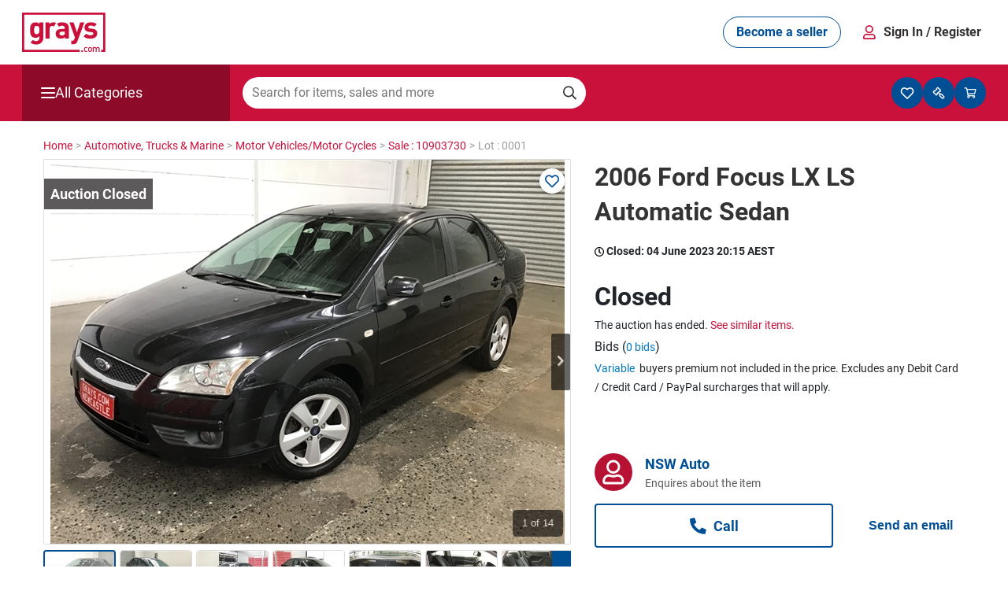

--- FILE ---
content_type: text/html; charset=utf-8
request_url: https://www.grays.com/lot/0001-10903730/motor-vehicles-motor-cycles/2006-ford-focus-lx-ls-automatic-sed
body_size: 44162
content:
<!DOCTYPE html PUBLIC "-//W3C//DTD XHTML 1.1//EN" "http://www.w3.org/TR/xhtml11/DTD/xhtml11.dtd">
<html xmlns="http://www.w3.org/1999/xhtml" xmlns:fb="http://www.facebook.com/2008/fbml" xml:lang="en" dir="ltr">
<head><meta content="text/html; charset=utf-8" http-equiv="Content-Type" /><meta http-equiv="X-UA-Compatible" content="IE=edge" /><meta name="viewport" content="width=device-width" /><meta name="google-play-app" content="app-id=com.au.graysonline&amp;hl=en" /><meta name="apple-itunes-app" content="app-id=1017268690" /><meta name="facebook-domain-verification" content="wpc62ns0zr9g39sd4jn2uv6ow82drg" /><link href="https://res3.grays.com/app_themes/Murray_0_0_1_52813/styles.css" rel="stylesheet" type="text/css" />
<meta http-equiv="refresh" content="300" />
<meta property="og:image" content="https://res1.grays.com/handlers/imagehandler.ashx?t=sh&id=38309207&s=d&index=0&ts=638203451530000000" />
<title>
	2006 Ford Focus LX LS Automatic Sedan Auction &#40;0001-10903730&#41; &#124; Grays Australia
</title>
<link rel="search" type="application/searchdescription+xml" title="Grays Search" href="https://www.grays.com/search" />
    <link rel="canonical" href="https://www.grays.com/lot/0001-10903730/motor-vehiclesmotor-cycles/2006-ford-focus-lx-ls-automatic-sedan" />

<script type="text/javascript">
    //<![CDATA[
    var s_envirRsid = 'grays-prd';
    //]]>
</script>
    <script type="text/javascript" src="/Scripts/Libraries/jquery-3.4.1.js"></script>
    <script src="https://cdn.jsdelivr.net/npm/algoliasearch@4.5.1/dist/algoliasearch-lite.umd.js"></script>
    <link href="https://res0.grays.com/favicon.ico" rel="shortcut icon" type="image/x-icon" /></head>
<body class="no-js graysonline-site">

    <script type="text/javascript">//<![CDATA[
        document.getElementsByTagName("body")[0].className = "js graysonline-site";
    //]]></script>
    <a id="pageTopWine" name="pageTopWine"></a>
    
    <!--[if IE 9]><div class="ie9_css"><![endif]-->
    <!--[if IE 8]><div class="ie8_css"><![endif]-->
    <!--[if IE 7]><div class="ie7_css"><![endif]-->
    
    <div id="pageContainer" class="relative graysonline-product-page product-lot-page fullwidthcontainer">


         
              <div id="pageTopHeaderBar" class="full-width hidden"></div>
        

        
               <div id="pageTopHeaderBar" class="full-width hideOnLargeScreen react-header"></div>
              <div id="pageTopHeaderCategory" class="full-width hideOnLargeScreen react-header"></div>
        

        <div id="pageHeaderBar" class="full-width hideOnSmallScreen"></div>
        <div id="pageHeader" class="relative">
            

<script type="text/javascript" src=https://res0.grays.com/Scripts/Murray_0_0_1_52813/grays-frontend/components.js></script>
<script type="text/javascript" src=https://res3.grays.com/Scripts/Murray_0_0_1_52813/grays-frontend/pages.js></script>

<style data-styled="true" data-styled-version="5.3.3">.fitONB{display:-webkit-box;display:-webkit-flex;display:-ms-flexbox;display:flex;white-space:nowrap;-webkit-align-items:center;-webkit-box-align:center;-ms-flex-align:center;align-items:center;gap:0.25rem;}/*!sc*/
data-styled.g11[id="sc-jrQzAO"]{content:"fitONB,"}/*!sc*/
.fjHtKb{display:-webkit-box;display:-webkit-flex;display:-ms-flexbox;display:flex;-webkit-box-pack:center;-webkit-justify-content:center;-ms-flex-pack:center;justify-content:center;-webkit-align-items:center;-webkit-box-align:center;-ms-flex-align:center;align-items:center;cursor:pointer;border-radius:25px;border:none;text-align:center;-webkit-letter-spacing:0;-moz-letter-spacing:0;-ms-letter-spacing:0;letter-spacing:0;font-size:16px;line-height:18px;min-height:40px;padding:10px 16px;font-family:Roboto;font-weight:700;word-wrap:nowrap;height:40px;min-width:-webkit-fit-content;min-width:-moz-fit-content;min-width:fit-content;-webkit-transition:color 200ms ease-in,background-color 200ms ease-in, border-color 200ms ease-in,fill 200ms ease-in;transition:color 200ms ease-in,background-color 200ms ease-in, border-color 200ms ease-in,fill 200ms ease-in;}/*!sc*/
.fjHtKb:hover{-webkit-text-decoration:none;text-decoration:none;}/*!sc*/
.fjHtKb:active,.fjHtKb:focus,.fjHtKb:focus-visible{outline:none;}/*!sc*/
.fjHtKb:disabled{opacity:0.64;cursor:auto;pointer-events:none;}/*!sc*/
data-styled.g12[id="sc-kDTinF"]{content:"fjHtKb,"}/*!sc*/
.ujsug{display:inline-block;border-radius:4px;width:-webkit-fit-content;width:-moz-fit-content;width:fit-content;}/*!sc*/
data-styled.g13[id="sc-iqseJM"]{content:"ujsug,"}/*!sc*/
.cSiDRF{color:#004E93;background:#FFFFFF;border:1px solid #004E93;fill:#004E93;}/*!sc*/
.cSiDRF:hover{color:#FFFFFF;background-color:#003E75;fill:#FFFFFF;}/*!sc*/
.cSiDRF:active{color:#FFFFFF;background-color:#003666;fill:#FFFFFF;}/*!sc*/
data-styled.g17[id="sc-ksdxgE"]{content:"cSiDRF,"}/*!sc*/
.chULIO{display:-webkit-box;display:-webkit-flex;display:-ms-flexbox;display:flex;-webkit-align-items:center;-webkit-box-align:center;-ms-flex-align:center;align-items:center;-webkit-box-pack:justify;-webkit-justify-content:space-between;-ms-flex-pack:justify;justify-content:space-between;padding:1rem;}/*!sc*/
@media screen and (min-width:48.0625em){.chULIO{padding:1rem 1.5rem;}}/*!sc*/
data-styled.g391[id="sc-jLVpRp"]{content:"chULIO,"}/*!sc*/
.drCjYz{display:-webkit-box;display:-webkit-flex;display:-ms-flexbox;display:flex;-webkit-align-items:center;-webkit-box-align:center;-ms-flex-align:center;align-items:center;-webkit-box-pack:center;-webkit-justify-content:center;-ms-flex-pack:center;justify-content:center;}/*!sc*/
data-styled.g392[id="sc-dZpvmy"]{content:"drCjYz,"}/*!sc*/
.bxuKOQ{margin:0 auto;padding:0 1rem;}/*!sc*/
@media screen and (min-width:48.0625em){.bxuKOQ{padding:1rem 1.5rem;max-width:calc(1320px - 2 * 1.5rem);}}/*!sc*/
data-styled.g468[id="sc-gCEpsI"]{content:"bxuKOQ,"}/*!sc*/
.lhqecA{display:-webkit-box;display:-webkit-flex;display:-ms-flexbox;display:flex;-webkit-flex-direction:column;-ms-flex-direction:column;flex-direction:column;-webkit-align-items:center;-webkit-box-align:center;-ms-flex-align:center;align-items:center;gap:0.05rem;}/*!sc*/
@media screen and (min-width:48.0625em){.lhqecA{-webkit-flex-direction:row;-ms-flex-direction:row;flex-direction:row;-webkit-align-items:center;-webkit-box-align:center;-ms-flex-align:center;align-items:center;gap:0.75rem;}}/*!sc*/
data-styled.g471[id="sc-iiCSmI"]{content:"lhqecA,"}/*!sc*/
.cAcINe{display:none;}/*!sc*/
@media screen and (min-width:48.0625em){.cAcINe{display:inline-block;}}/*!sc*/
data-styled.g472[id="sc-kOyqGX"]{content:"cAcINe,"}/*!sc*/
.jIOPHE.jIOPHE{display:none;}/*!sc*/
@media screen and (min-width:48.0625em){.jIOPHE.jIOPHE{display:inline-block;margin-right:1.5rem;font-size:16px;}}/*!sc*/
data-styled.g473[id="sc-gWaPwi"]{content:"jIOPHE,"}/*!sc*/
.ipJHCu{border:none;background:none;font-family:Roboto;gap:0.75rem;font-weight:700;color:#333132;cursor:pointer;padding:1px 6px;}/*!sc*/
data-styled.g474[id="sc-cVEUmN"]{content:"ipJHCu,"}/*!sc*/
.eQNLU{position:relative;z-index:10;top:35px;}/*!sc*/
@media screen and (min-width:48.0625em){.eQNLU{top:41px;}}/*!sc*/
data-styled.g476[id="sc-bJcRwn"]{content:"eQNLU,"}/*!sc*/
</style><div id="react-header" style="z-index:999;position:relative;margin-bottom:16px"><div style="position:relative;z-index:10" id="modal-root"></div><div style="position:relative;z-index:5;top:157px" id="search-box-modal-root"></div><div class="sc-jLVpRp chULIO sc-gCEpsI bxuKOQ"><div> <!-- --> </div><a><svg viewBox="0 0 68 32" xmlns="http://www.w3.org/2000/svg" fill="#CA113C" width="106"><path d="M55.417 28.014c.53 0 .914.2 1.168.46.368.384.46.876.46 1.529 0 .66-.092 1.152-.46 1.536-.254.261-.638.461-1.168.461-.53 0-.907-.2-1.16-.461-.369-.384-.46-.875-.46-1.536 0-.653.091-1.145.46-1.529.253-.26.63-.46 1.16-.46zm-3.241 0c.537 0 .914.153 1.283.545l-.538.522c-.245-.269-.438-.368-.745-.368-.3 0-.553.122-.722.345-.169.215-.23.491-.23.945 0 .453.061.737.23.952.169.223.422.346.722.346.307 0 .5-.1.745-.369l.538.515c-.369.392-.746.553-1.283.553-.876 0-1.736-.538-1.736-1.997 0-1.46.86-1.99 1.736-1.99zM67.829 0v32h-3.35v-1.735h1.615V1.735H1.734v28.53H46.94V32H0V0h67.829zM49.62 30.67v1.284h-1.357V30.67h1.357zm12.164-2.657c.399 0 .753.131.983.353.3.293.414.661.414 1.1v2.488h-.783V29.58c0-.607-.345-.868-.784-.868-.422 0-.806.268-.806.83v2.41h-.783v-2.372c0-.607-.346-.868-.784-.868-.437 0-.806.268-.806.868v2.373h-.783v-3.895h.768v.392a1.41 1.41 0 011.037-.438c.483 0 .86.192 1.106.57.314-.385.706-.57 1.22-.57zm-6.367.7a.775.775 0 00-.569.222c-.238.239-.268.646-.268 1.068 0 .422.03.83.268 1.067a.78.78 0 00.569.231.8.8 0 00.576-.23c.238-.239.268-.646.268-1.068 0-.422-.03-.83-.268-1.068a.793.793 0 00-.576-.222zM11.022 7.92c1.37 0 2.267.373 3.164 1.37V8.07h3.139v12.508c0 3.115-2.217 5.382-5.706 5.382-1.993 0-3.363-.398-4.709-1.694l2.02-2.043c.72.697 1.444.996 2.54.996 1.943 0 2.616-1.37 2.616-2.69v-1.32c-.847.945-1.818 1.294-3.09 1.294-1.27 0-2.367-.423-3.089-1.145-1.22-1.221-1.32-2.891-1.32-5.159 0-2.267.1-3.91 1.32-5.133.722-.721 1.843-1.145 3.115-1.145zm31.017.149l2.693 8.023 2.59-8.023h3.413L45.18 23.144c-.274.722-.573 1.27-.972 1.67-.747.747-1.719.996-2.79.996h-1.271v-2.915h.749c.92 0 1.295-.224 1.618-1.171l.548-1.595-4.435-12.06h3.413zm13.846-.15c2.018 0 3.713.35 4.959 1.52l-1.993 2.019c-.748-.673-1.894-.872-3.015-.872-1.296 0-1.844.598-1.844 1.246 0 .473.2 1.021 1.345 1.12l2.043.2c2.567.25 3.863 1.62 3.863 3.811 0 2.867-2.443 4.237-5.507 4.237-2.043 0-3.887-.224-5.531-1.87l2.118-2.117c1.071 1.073 2.466 1.221 3.462 1.221 1.122 0 2.294-.373 2.294-1.345 0-.648-.35-1.096-1.372-1.196l-2.043-.2c-2.341-.223-3.786-1.245-3.786-3.637 0-2.691 2.367-4.136 5.007-4.136zm-23.315.002c3.638 0 5.533 1.545 5.533 4.586v8.549h-3.165v-1.122c-.873.872-1.695 1.246-3.19 1.246-1.47 0-2.543-.374-3.315-1.147-.698-.722-1.072-1.77-1.072-2.916 0-2.068 1.421-3.763 4.437-3.763h3.065v-.648c0-1.42-.698-2.043-2.417-2.043-1.137 0-1.714.25-2.317.88L28.487 9.13c1.084-.924 2.256-1.21 4.083-1.21zm-6.99 0c.824 0 1.49.137 2.102.477l-1.742 2.968c-.399-.341-.802-.529-1.456-.529-.997 0-2.094.748-2.094 2.393v7.825h-3.24V8.07h3.166v1.247c.623-.748 1.868-1.396 3.264-1.396zm9.283 7.651h-2.567c-1.172 0-1.82.549-1.82 1.471 0 .897.599 1.495 1.87 1.495.897 0 1.47-.075 2.043-.623.35-.324.474-.847.474-1.645v-.698zm-22.92-4.737c-1.918 0-2.117 1.645-2.117 3.363 0 1.72.2 3.389 2.118 3.389s2.142-1.67 2.142-3.389c0-1.718-.224-3.363-2.142-3.363z"></path></svg></a><div class="sc-dZpvmy drCjYz"><div class="sc-iqseJM ujsug"><button class="sc-kDTinF sc-ksdxgE fjHtKb cSiDRF sc-gWaPwi jIOPHE"><div class="sc-jrQzAO fitONB">Become a seller</div></button></div><div class="sc-iiCSmI lhqecA"><svg viewBox="0 0 24 24" xmlns="http://www.w3.org/2000/svg" fill="#CA113C" width="24"><path d="M11.875 13.125a5.064 5.064 0 005.062-5.063A5.064 5.064 0 0011.875 3a5.064 5.064 0 00-5.063 5.062 5.064 5.064 0 005.063 5.063zm0-1.688A3.38 3.38 0 018.5 8.062a3.38 3.38 0 013.375-3.375 3.38 3.38 0 013.375 3.375 3.38 3.38 0 01-3.375 3.375zM18.062 21c.932 0 1.688-.756 1.688-1.688v-.9a4.726 4.726 0 00-4.725-4.725c-1.009 0-1.494.563-3.15.563s-2.138-.563-3.15-.563A4.726 4.726 0 004 18.412v.9C4 20.244 4.756 21 5.687 21h12.375zm0-1.688H5.687v-.9a3.043 3.043 0 013.038-3.037c.513 0 1.346.562 3.15.562 1.818 0 2.633-.562 3.15-.562a3.043 3.043 0 013.037 3.037v.9z"></path></svg><span><button class="sc-cVEUmN ipJHCu">Sign In<!-- --> <span class="sc-kOyqGX cAcINe">/ Register</span></button></span></div><div id="account-dropdown-root" class="sc-bJcRwn eQNLU"></div></div></div><div style="position:relative;z-index:1" id="mini-modal-root"></div></div>
    <script>
            document.addEventListener('DOMContentLoaded', () => {
                GraysFE.header.hydrateHeader();
            });
        </script>
    <script data-for="modal" src="https://stackpath.bootstrapcdn.com/bootstrap/4.5.2/js/bootstrap.min.js" integrity="sha384-B4gt1jrGC7Jh4AgTPSdUtOBvfO8shuf57BaghqFfPlYxofvL8/KUEfYiJOMMV+rV" crossorigin="anonymous"></script>
    <script type="text/javascript" src=https://res0.grays.com/Scripts/Murray_0_0_1_52813/BuyerRegistrationModals.js></script>
    <script type="text/javascript" src=https://res1.grays.com/Scripts/Murray_0_0_1_52813/grays-frontend/header.js></script>




        </div>
        <div id="algolia-mobile-search"></div>
        <div id="pageMain">
            <div id="outbid-messages-wrapper">
                <div id="outbid-messages" class="hideOnSmallScreen hidden">
                    <div id="outbid-lots-toggle"><a href="javascript:;" class="Notification-outbid-manual"><span class="outbids-toggle-icon"></span><span class="outbids-total"></span>You've Been Outbid <span class="hidden grayswine-outbids">(<span class="outbids-total"></span>)</span><span class="outbid-toggle-arrow"></span></a></div>
                    <div id="outbid-lot-items">
                        <div class="outbid-lots-header">
                            <div class="outbid-lot-name">Product Description</div>
                            <div class="outbid-lot-price">Current Winning Bid</div>
                            <div class="outbid-lot-time">Time Left</div>
                            <div class="outbid-lot-bid-now"></div>
                            <div class="outbid-lot-close"></div>
                        </div>
                    </div>
                    <div id="outbid-items-view-all"><a href="/mygrays/auctions/biddingon.aspx" title="View all outbids" class="Notification-outbid-view-all">VIEW ALL OUTBIDS</a></div>
                    <div id="outbid-items-footer">You've been outbid on <span class="outbids-total"></span>lot(s)</div>
                </div>
            </div>
            <div id="pageContent" class="react-header" >
                
                
                    
<div class="bread-crumbs ">
    <div itemscope itemtype="https://schema.org/BreadcrumbList"><a itemprop="url" href="https://www.grays.com/"><span itemprop="title">Home </span></a></div><span class="sep"> > </span><div itemscope itemtype="https://schema.org/BreadcrumbList"><a itemprop="url" href="https://www.grays.com/search/automotive-trucks-and-marine"><span itemprop="title">Automotive,&#32;Trucks&#32;&#38;&#32;Marine </span></a></div><span class="sep"> > </span><div itemscope itemtype="https://schema.org/BreadcrumbList"><a itemprop="url" href="https://www.grays.com/search/automotive-trucks-and-marine/motor-vehiclesmotor-cycles"><span itemprop="title">Motor&#32;Vehicles&#47;Motor&#32;Cycles </span></a></div><span class="sep"> > </span><div itemscope itemtype="https://schema.org/BreadcrumbList"><a itemprop="url" href="https://www.grays.com/sale/10903730/motor-vehicles-motor-cycles/2006-ford-focus-lx-ls-automatic-sedan"><span itemprop="title">Sale&#32;&#58;&#32;10903730 </span></a></div><span class="sep"> > </span><div itemscope itemtype="https://schema.org/BreadcrumbList">Lot&#32;&#58;&#32;0001 </div><span class="sep"></span>
</div>
                
                
                 
    <div class="longtail-tile">
        
    </div>
    
<input type="hidden" id="refreshRate" value="60000" />
<input type="hidden" id="saleId" value="10903730" />
<input type="hidden" id="BidPriceValidationEnabled" value="True" />
<input type="hidden" id="BidPriceOverLimitAmount" value="10000" />
<input type="hidden" id="BidPriceOverLimitPercent" value="200" />
<input type="hidden" id="RestrictedCountries" value="" />
<script type="text/javascript">

    $(document).ready(function () {
        if (GRAYS.lotCustomProperties) {
            
        }
    });
</script>

<div class="sellable-item lot relative">
    


<script>
    function post_to_url(path, params, method) {
        method = method || "post";
        var form = document.createElement("form");
        form.setAttribute("method", method);
        form.setAttribute("action", path);
        form.setAttribute("target", "_blank");
        for (var key in params) {
            if (params.hasOwnProperty(key)) {
                var hiddenField = document.createElement("input");
                hiddenField.setAttribute("type", "hidden");
                hiddenField.setAttribute("name", key);
                hiddenField.setAttribute("value", params[key]);
                form.appendChild(hiddenField);
            }
        }
        document.body.appendChild(form);
        form.submit();
        return false;
    }
</script>


<link href="/App_Themes/Murray/bootstrap-4.4.1/bootstrap.min.css" rel="stylesheet" />

<input type="hidden" id="lotId" value="20967273">


<div class="d-xl-flex">
    <div class="adHolder leftAd">
        <div class="leftAdBanner">
            
        </div>
    </div>

    <div class="large-width-container" id="lotContainer">

        <input type="hidden" id="enableUnitMeasureBidding" value="False">
        <input type="hidden" id="failedMinBidPriceMessage" value="Enter $[minBidPrice] or more">
        <input type="hidden" id="failedIncrementMinBidPriceMessage" value="Increase your bid to $[previousBid]">
        <input type="hidden" id="failedBidMessage" value="Enter an amount higher than the current bid">
        <input type="hidden" id="failedIncrementStepMessage" value="Increase your bid to $[nextBid] or decrease to $[previousBid]">
        <input type="hidden" id="failedMaxBidPriceMessage" value="Your bid exceeds the maximum bid threshold, enter ${0} or less to place a bid">
        <input type="hidden" id="AllowedMaxBidAmount" value="49909.0000" />
        <input type="hidden" id="showCarHistoryReport" value="True" />

        <div class="row">
            <div class="col-md-7 col-12 position-relative"> 
                <div id="slider-lot" class="flexslider topSlider flex-loading">
                    <div class="dynamic-watch-action position-absolute" visible="False">
                                <a href="/api/LoginStatus/SetLotWatch?lotId=20967273&watch=true&loturl=https://www.grays.com/lot/0001-10903730/motor-vehiclesmotor-cycles/2006-ford-focus-lx-ls-automatic-sedan" id="btnWatch" title="Watch">
                                    <i class="far fa-heart" aria-hidden="true"></i></a>
                                <a href="/api/LoginStatus/SetLotWatch?lotId=20967273&watch=false&loturl=https://www.grays.com/lot/0001-10903730/motor-vehiclesmotor-cycles/2006-ford-focus-lx-ls-automatic-sedan" id="btnUnwatch" class="d-none" title="Stop Watching">
                                    <i class="fas fa-heart" aria-hidden="true"></i></a>
                            </div>
                    <div>
                        

<div class="item-gallery">
    
    
    
            <ul class="slides">
                
                        
                        <li>
                            <div class="dvRibbon">                               
                                
                                        <a href="https://res0.grays.com/handlers/imagehandler.ashx?t=sh&id=38309207&s=fl&index=0&ts=638203451530000000">
                                            <div class="statusBadges auctionClosed"></div>                                            
                                            <img title="2006 Ford Focus LX LS Automatic Sedan" class="lazyload" data-origin="https://res0.grays.com/handlers/imagehandler.ashx?t=sh&amp;id=38309207&amp;s=fl&amp;index=0&amp;ts=638203451530000000" src="" alt="2006 Ford Focus LX LS Automatic Sedan" style="border-width:0px;" />
                                            <span style="display: none">Description & Photos are to be used as a guide only - Inspection recommended</span>
                                        </a>
                                
                                
                            </div>
                        </li>
                        
                    
                        
                        <li>
                            <div class="dvRibbon">                               
                                
                                        <a href="https://res2.grays.com/handlers/imagehandler.ashx?t=sh&id=38309208&s=fl&index=0&ts=638203451530000000">
                                            <div class="statusBadges auctionClosed"></div>                                            
                                            <img title="2006 Ford Focus LX LS Automatic Sedan" class="lazyload" data-origin="https://res2.grays.com/handlers/imagehandler.ashx?t=sh&amp;id=38309208&amp;s=fl&amp;index=0&amp;ts=638203451530000000" src="" alt="2006 Ford Focus LX LS Automatic Sedan" style="border-width:0px;" />
                                            <span style="display: none">Description & Photos are to be used as a guide only - Inspection recommended</span>
                                        </a>
                                
                                
                            </div>
                        </li>
                        
                    
                        
                        <li>
                            <div class="dvRibbon">                               
                                
                                        <a href="https://res2.grays.com/handlers/imagehandler.ashx?t=sh&id=38309209&s=fl&index=0&ts=638203451530000000">
                                            <div class="statusBadges auctionClosed"></div>                                            
                                            <img title="2006 Ford Focus LX LS Automatic Sedan" class="lazyload" data-origin="https://res2.grays.com/handlers/imagehandler.ashx?t=sh&amp;id=38309209&amp;s=fl&amp;index=0&amp;ts=638203451530000000" src="" alt="2006 Ford Focus LX LS Automatic Sedan" style="border-width:0px;" />
                                            <span style="display: none">Description & Photos are to be used as a guide only - Inspection recommended</span>
                                        </a>
                                
                                
                            </div>
                        </li>
                        
                    
                        
                        <li>
                            <div class="dvRibbon">                               
                                
                                        <a href="https://res1.grays.com/handlers/imagehandler.ashx?t=sh&id=38309210&s=fl&index=0&ts=638203451530000000">
                                            <div class="statusBadges auctionClosed"></div>                                            
                                            <img title="2006 Ford Focus LX LS Automatic Sedan" class="lazyload" data-origin="https://res1.grays.com/handlers/imagehandler.ashx?t=sh&amp;id=38309210&amp;s=fl&amp;index=0&amp;ts=638203451530000000" src="" alt="2006 Ford Focus LX LS Automatic Sedan" style="border-width:0px;" />
                                            <span style="display: none">Description & Photos are to be used as a guide only - Inspection recommended</span>
                                        </a>
                                
                                
                            </div>
                        </li>
                        
                    
                        
                        <li>
                            <div class="dvRibbon">                               
                                
                                        <a href="https://res0.grays.com/handlers/imagehandler.ashx?t=sh&id=38309211&s=fl&index=0&ts=638203451530000000">
                                            <div class="statusBadges auctionClosed"></div>                                            
                                            <img title="2006 Ford Focus LX LS Automatic Sedan" class="lazyload" data-origin="https://res0.grays.com/handlers/imagehandler.ashx?t=sh&amp;id=38309211&amp;s=fl&amp;index=0&amp;ts=638203451530000000" src="" alt="2006 Ford Focus LX LS Automatic Sedan" style="border-width:0px;" />
                                            <span style="display: none">Description & Photos are to be used as a guide only - Inspection recommended</span>
                                        </a>
                                
                                
                            </div>
                        </li>
                        
                    
                        
                        <li>
                            <div class="dvRibbon">                               
                                
                                        <a href="https://res0.grays.com/handlers/imagehandler.ashx?t=sh&id=38309212&s=fl&index=0&ts=638203451530000000">
                                            <div class="statusBadges auctionClosed"></div>                                            
                                            <img title="2006 Ford Focus LX LS Automatic Sedan" class="lazyload" data-origin="https://res0.grays.com/handlers/imagehandler.ashx?t=sh&amp;id=38309212&amp;s=fl&amp;index=0&amp;ts=638203451530000000" src="" alt="2006 Ford Focus LX LS Automatic Sedan" style="border-width:0px;" />
                                            <span style="display: none">Description & Photos are to be used as a guide only - Inspection recommended</span>
                                        </a>
                                
                                
                            </div>
                        </li>
                        
                    
                        
                        <li>
                            <div class="dvRibbon">                               
                                
                                        <a href="https://res1.grays.com/handlers/imagehandler.ashx?t=sh&id=38309213&s=fl&index=0&ts=638203451530000000">
                                            <div class="statusBadges auctionClosed"></div>                                            
                                            <img title="2006 Ford Focus LX LS Automatic Sedan" class="lazyload" data-origin="https://res1.grays.com/handlers/imagehandler.ashx?t=sh&amp;id=38309213&amp;s=fl&amp;index=0&amp;ts=638203451530000000" src="" alt="2006 Ford Focus LX LS Automatic Sedan" style="border-width:0px;" />
                                            <span style="display: none">Description & Photos are to be used as a guide only - Inspection recommended</span>
                                        </a>
                                
                                
                            </div>
                        </li>
                        
                    
                        
                        <li>
                            <div class="dvRibbon">                               
                                
                                        <a href="https://res3.grays.com/handlers/imagehandler.ashx?t=sh&id=38309214&s=fl&index=0&ts=638203451530000000">
                                            <div class="statusBadges auctionClosed"></div>                                            
                                            <img title="2006 Ford Focus LX LS Automatic Sedan" class="lazyload" data-origin="https://res3.grays.com/handlers/imagehandler.ashx?t=sh&amp;id=38309214&amp;s=fl&amp;index=0&amp;ts=638203451530000000" src="" alt="2006 Ford Focus LX LS Automatic Sedan" style="border-width:0px;" />
                                            <span style="display: none">Description & Photos are to be used as a guide only - Inspection recommended</span>
                                        </a>
                                
                                
                            </div>
                        </li>
                        
                    
                        
                        <li>
                            <div class="dvRibbon">                               
                                
                                        <a href="https://res3.grays.com/handlers/imagehandler.ashx?t=sh&id=38309215&s=fl&index=0&ts=638203451530000000">
                                            <div class="statusBadges auctionClosed"></div>                                            
                                            <img title="2006 Ford Focus LX LS Automatic Sedan" class="lazyload" data-origin="https://res3.grays.com/handlers/imagehandler.ashx?t=sh&amp;id=38309215&amp;s=fl&amp;index=0&amp;ts=638203451530000000" src="" alt="2006 Ford Focus LX LS Automatic Sedan" style="border-width:0px;" />
                                            <span style="display: none">Description & Photos are to be used as a guide only - Inspection recommended</span>
                                        </a>
                                
                                
                            </div>
                        </li>
                        
                    
                        
                        <li>
                            <div class="dvRibbon">                               
                                
                                        <a href="https://res3.grays.com/handlers/imagehandler.ashx?t=sh&id=38309216&s=fl&index=0&ts=638203451530000000">
                                            <div class="statusBadges auctionClosed"></div>                                            
                                            <img title="2006 Ford Focus LX LS Automatic Sedan" class="lazyload" data-origin="https://res3.grays.com/handlers/imagehandler.ashx?t=sh&amp;id=38309216&amp;s=fl&amp;index=0&amp;ts=638203451530000000" src="" alt="2006 Ford Focus LX LS Automatic Sedan" style="border-width:0px;" />
                                            <span style="display: none">Description & Photos are to be used as a guide only - Inspection recommended</span>
                                        </a>
                                
                                
                            </div>
                        </li>
                        
                    
                        
                        <li>
                            <div class="dvRibbon">                               
                                
                                        <a href="https://res1.grays.com/handlers/imagehandler.ashx?t=sh&id=38309217&s=fl&index=0&ts=638203451530000000">
                                            <div class="statusBadges auctionClosed"></div>                                            
                                            <img title="2006 Ford Focus LX LS Automatic Sedan" class="lazyload" data-origin="https://res1.grays.com/handlers/imagehandler.ashx?t=sh&amp;id=38309217&amp;s=fl&amp;index=0&amp;ts=638203451530000000" src="" alt="2006 Ford Focus LX LS Automatic Sedan" style="border-width:0px;" />
                                            <span style="display: none">Description & Photos are to be used as a guide only - Inspection recommended</span>
                                        </a>
                                
                                
                            </div>
                        </li>
                        
                    
                        
                        <li>
                            <div class="dvRibbon">                               
                                
                                        <a href="https://res1.grays.com/handlers/imagehandler.ashx?t=sh&id=38309218&s=fl&index=0&ts=638203451530000000">
                                            <div class="statusBadges auctionClosed"></div>                                            
                                            <img title="2006 Ford Focus LX LS Automatic Sedan" class="lazyload" data-origin="https://res1.grays.com/handlers/imagehandler.ashx?t=sh&amp;id=38309218&amp;s=fl&amp;index=0&amp;ts=638203451530000000" src="" alt="2006 Ford Focus LX LS Automatic Sedan" style="border-width:0px;" />
                                            <span style="display: none">Description & Photos are to be used as a guide only - Inspection recommended</span>
                                        </a>
                                
                                
                            </div>
                        </li>
                        
                    
                        
                        <li>
                            <div class="dvRibbon">                               
                                
                                        <a href="https://res3.grays.com/handlers/imagehandler.ashx?t=sh&id=38309219&s=fl&index=0&ts=638203451530000000">
                                            <div class="statusBadges auctionClosed"></div>                                            
                                            <img title="2006 Ford Focus LX LS Automatic Sedan" class="lazyload" data-origin="https://res3.grays.com/handlers/imagehandler.ashx?t=sh&amp;id=38309219&amp;s=fl&amp;index=0&amp;ts=638203451530000000" src="" alt="2006 Ford Focus LX LS Automatic Sedan" style="border-width:0px;" />
                                            <span style="display: none">Description & Photos are to be used as a guide only - Inspection recommended</span>
                                        </a>
                                
                                
                            </div>
                        </li>
                        
                    
                        
                        <li>
                            <div class="dvRibbon">                               
                                
                                        <a href="https://res3.grays.com/handlers/imagehandler.ashx?t=sh&id=38309220&s=fl&index=0&ts=638203451530000000">
                                            <div class="statusBadges auctionClosed"></div>                                            
                                            <img title="2006 Ford Focus LX LS Automatic Sedan" class="lazyload" data-origin="https://res3.grays.com/handlers/imagehandler.ashx?t=sh&amp;id=38309220&amp;s=fl&amp;index=0&amp;ts=638203451530000000" src="" alt="2006 Ford Focus LX LS Automatic Sedan" style="border-width:0px;" />
                                            <span style="display: none">Description & Photos are to be used as a guide only - Inspection recommended</span>
                                        </a>
                                
                                
                            </div>
                        </li>
                        
                    
            </ul>

        
</div>



                    </div>

                    <div class="flex-carousel-overlay-container">
                        
                        <div id="spinIcon" class="flex-spinIcon d-none">
                            
<svg xmlns="http://www.w3.org/2000/svg" viewBox="0 0 25 18" fill="var(--white)" height="24" width="24">
  <path d="M12.5 9.8c-.5 0-12 0-12 3.1 0 2.4 7 2.9 10 3l-1 1c-.3.3-.3.7 0 .9.3.3.7.3.9 0l1.9-1.9c.3-.3.3-.7 0-1-.5-.6-1.2-1.5-1.7-2-.2-.3-.7-.3-.9-.1-.3.2-.3.7-.1.9l.7.8c-4.2-.2-6.9-.8-7.9-1.3-.3-.2-.3-.6 0-.7 1.3-.6 4.8-1.4 10.1-1.4s8.8.7 10.1 1.4c.3.2.3.6 0 .7-1.1.5-4 1.2-8.5 1.3-.4 0-.7.3-.6.7 0 .4.3.7.7.6 2.8-.1 10.4-.6 10.4-3-.1-3-11.6-3-12.1-3zM2.3 8.7V7.4h.1c.8.4 1.4.6 2 .6.5 0 .9-.1 1.1-.3.3-.2.5-.5.5-.9 0-.3-.1-.5-.3-.7-.3-.2-.7-.3-1.4-.3h-.4v-1h.4c1 0 1.5-.3 1.5-.9 0-.3-.1-.5-.3-.6-.2-.2-.5-.3-.9-.3-.6 0-1.2.2-1.9.6h-.2V2.3c.8-.3 1.5-.4 2.3-.4.9 0 1.5.2 1.9.5.4.3.7.7.7 1.2 0 .4-.1.7-.4 1-.2.3-.6.5-1 .6v.1c.5.1.8.3 1.1.5.3.3.4.6.4 1.1 0 .7-.3 1.2-.8 1.6s-1.2.6-2 .6c-.9 0-1.7-.1-2.4-.4zM13.5 2v1.2h-.1C13 3 12.7 3 12.3 3c-1.3 0-2 .7-2.1 2 .6-.4 1.2-.5 1.6-.5.7 0 1.2.2 1.6.6.4.4.6.9.6 1.6 0 .7-.2 1.3-.7 1.8-.5.5-1.1.7-1.9.7-.9 0-1.6-.3-2.1-.8-.4-.7-.7-1.5-.7-2.5 0-1.3.3-2.3.9-3 .6-.7 1.5-1 2.7-1 .6 0 .9 0 1.3.1zm-3.3 3.7v.4c0 1.3.4 1.9 1.3 1.9.3 0 .6-.1.8-.4.2-.2.3-.6.3-1 0-.8-.4-1.3-1.3-1.3-.4.1-.8.2-1.1.4zM17.7 9.1c-.9 0-1.6-.3-2.1-.9-.4-.6-.7-1.5-.7-2.8 0-1.3.2-2.2.7-2.7.4-.6 1.1-.9 2.1-.9.9 0 1.6.3 2.1.9.4.6.7 1.5.7 2.7 0 1.3-.2 2.2-.7 2.8-.5.6-1.2.9-2.1.9zm0-6.1c-.4 0-.7.2-.9.6-.2.4-.3 1-.3 1.9 0 .9.1 1.5.3 1.9.2.4.5.6.9.6s.7-.2.9-.6c.2-.4.3-1.1.3-1.9 0-.9-.1-1.5-.3-1.9-.2-.4-.5-.6-.9-.6z"/>
  <circle cx="21.9" cy="1.9" r="1.5"/>
</svg>

                        </div>

                        

                        <div class="flex-totalslides">
                            <span class="current-slide mr-1">1</span>
                            <span class="total-slides"></span>
                        </div>
                    </div>
                </div>
                <div id="carousel-lot" class="flexslider d-md-block d-none">
                    

<div class="item-gallery">
    
    
    
            <ul class="slides">
                
                        
                        <li>
                            <div class="dvRibbon">                               
                                
                                        <a href="https://res0.grays.com/handlers/imagehandler.ashx?t=sh&id=38309207&s=we&index=0&ts=638203451530000000">
                                            <img title="2006 Ford Focus LX LS Automatic Sedan" class="lazyload" data-origin="https://res0.grays.com/handlers/imagehandler.ashx?t=sh&amp;id=38309207&amp;s=we&amp;index=0&amp;ts=638203451530000000" src="" alt="2006 Ford Focus LX LS Automatic Sedan" style="border-width:0px;" />
                                            <span style="display: none">Description & Photos are to be used as a guide only - Inspection recommended</span>
                                        </a>
                                
                                
                            </div>
                        </li>
                        
                    
                        
                        <li>
                            <div class="dvRibbon">                               
                                
                                        <a href="https://res3.grays.com/handlers/imagehandler.ashx?t=sh&id=38309208&s=we&index=0&ts=638203451530000000">
                                            <img title="2006 Ford Focus LX LS Automatic Sedan" class="lazyload" data-origin="https://res3.grays.com/handlers/imagehandler.ashx?t=sh&amp;id=38309208&amp;s=we&amp;index=0&amp;ts=638203451530000000" src="" alt="2006 Ford Focus LX LS Automatic Sedan" style="border-width:0px;" />
                                            <span style="display: none">Description & Photos are to be used as a guide only - Inspection recommended</span>
                                        </a>
                                
                                
                            </div>
                        </li>
                        
                    
                        
                        <li>
                            <div class="dvRibbon">                               
                                
                                        <a href="https://res2.grays.com/handlers/imagehandler.ashx?t=sh&id=38309209&s=we&index=0&ts=638203451530000000">
                                            <img title="2006 Ford Focus LX LS Automatic Sedan" class="lazyload" data-origin="https://res2.grays.com/handlers/imagehandler.ashx?t=sh&amp;id=38309209&amp;s=we&amp;index=0&amp;ts=638203451530000000" src="" alt="2006 Ford Focus LX LS Automatic Sedan" style="border-width:0px;" />
                                            <span style="display: none">Description & Photos are to be used as a guide only - Inspection recommended</span>
                                        </a>
                                
                                
                            </div>
                        </li>
                        
                    
                        
                        <li>
                            <div class="dvRibbon">                               
                                
                                        <a href="https://res2.grays.com/handlers/imagehandler.ashx?t=sh&id=38309210&s=we&index=0&ts=638203451530000000">
                                            <img title="2006 Ford Focus LX LS Automatic Sedan" class="lazyload" data-origin="https://res2.grays.com/handlers/imagehandler.ashx?t=sh&amp;id=38309210&amp;s=we&amp;index=0&amp;ts=638203451530000000" src="" alt="2006 Ford Focus LX LS Automatic Sedan" style="border-width:0px;" />
                                            <span style="display: none">Description & Photos are to be used as a guide only - Inspection recommended</span>
                                        </a>
                                
                                
                            </div>
                        </li>
                        
                    
                        
                        <li>
                            <div class="dvRibbon">                               
                                
                                        <a href="https://res0.grays.com/handlers/imagehandler.ashx?t=sh&id=38309211&s=we&index=0&ts=638203451530000000">
                                            <img title="2006 Ford Focus LX LS Automatic Sedan" class="lazyload" data-origin="https://res0.grays.com/handlers/imagehandler.ashx?t=sh&amp;id=38309211&amp;s=we&amp;index=0&amp;ts=638203451530000000" src="" alt="2006 Ford Focus LX LS Automatic Sedan" style="border-width:0px;" />
                                            <span style="display: none">Description & Photos are to be used as a guide only - Inspection recommended</span>
                                        </a>
                                
                                
                            </div>
                        </li>
                        
                    
                        
                        <li>
                            <div class="dvRibbon">                               
                                
                                        <a href="https://res0.grays.com/handlers/imagehandler.ashx?t=sh&id=38309212&s=we&index=0&ts=638203451530000000">
                                            <img title="2006 Ford Focus LX LS Automatic Sedan" class="lazyload" data-origin="https://res0.grays.com/handlers/imagehandler.ashx?t=sh&amp;id=38309212&amp;s=we&amp;index=0&amp;ts=638203451530000000" src="" alt="2006 Ford Focus LX LS Automatic Sedan" style="border-width:0px;" />
                                            <span style="display: none">Description & Photos are to be used as a guide only - Inspection recommended</span>
                                        </a>
                                
                                
                            </div>
                        </li>
                        
                    
                        
                        <li>
                            <div class="dvRibbon">                               
                                
                                        <a href="https://res2.grays.com/handlers/imagehandler.ashx?t=sh&id=38309213&s=we&index=0&ts=638203451530000000">
                                            <img title="2006 Ford Focus LX LS Automatic Sedan" class="lazyload" data-origin="https://res2.grays.com/handlers/imagehandler.ashx?t=sh&amp;id=38309213&amp;s=we&amp;index=0&amp;ts=638203451530000000" src="" alt="2006 Ford Focus LX LS Automatic Sedan" style="border-width:0px;" />
                                            <span style="display: none">Description & Photos are to be used as a guide only - Inspection recommended</span>
                                        </a>
                                
                                
                            </div>
                        </li>
                        
                    
                        
                        <li>
                            <div class="dvRibbon">                               
                                
                                        <a href="https://res3.grays.com/handlers/imagehandler.ashx?t=sh&id=38309214&s=we&index=0&ts=638203451530000000">
                                            <img title="2006 Ford Focus LX LS Automatic Sedan" class="lazyload" data-origin="https://res3.grays.com/handlers/imagehandler.ashx?t=sh&amp;id=38309214&amp;s=we&amp;index=0&amp;ts=638203451530000000" src="" alt="2006 Ford Focus LX LS Automatic Sedan" style="border-width:0px;" />
                                            <span style="display: none">Description & Photos are to be used as a guide only - Inspection recommended</span>
                                        </a>
                                
                                
                            </div>
                        </li>
                        
                    
                        
                        <li>
                            <div class="dvRibbon">                               
                                
                                        <a href="https://res3.grays.com/handlers/imagehandler.ashx?t=sh&id=38309215&s=we&index=0&ts=638203451530000000">
                                            <img title="2006 Ford Focus LX LS Automatic Sedan" class="lazyload" data-origin="https://res3.grays.com/handlers/imagehandler.ashx?t=sh&amp;id=38309215&amp;s=we&amp;index=0&amp;ts=638203451530000000" src="" alt="2006 Ford Focus LX LS Automatic Sedan" style="border-width:0px;" />
                                            <span style="display: none">Description & Photos are to be used as a guide only - Inspection recommended</span>
                                        </a>
                                
                                
                            </div>
                        </li>
                        
                    
                        
                        <li>
                            <div class="dvRibbon">                               
                                
                                        <a href="https://res1.grays.com/handlers/imagehandler.ashx?t=sh&id=38309216&s=we&index=0&ts=638203451530000000">
                                            <img title="2006 Ford Focus LX LS Automatic Sedan" class="lazyload" data-origin="https://res1.grays.com/handlers/imagehandler.ashx?t=sh&amp;id=38309216&amp;s=we&amp;index=0&amp;ts=638203451530000000" src="" alt="2006 Ford Focus LX LS Automatic Sedan" style="border-width:0px;" />
                                            <span style="display: none">Description & Photos are to be used as a guide only - Inspection recommended</span>
                                        </a>
                                
                                
                            </div>
                        </li>
                        
                    
                        
                        <li>
                            <div class="dvRibbon">                               
                                
                                        <a href="https://res3.grays.com/handlers/imagehandler.ashx?t=sh&id=38309217&s=we&index=0&ts=638203451530000000">
                                            <img title="2006 Ford Focus LX LS Automatic Sedan" class="lazyload" data-origin="https://res3.grays.com/handlers/imagehandler.ashx?t=sh&amp;id=38309217&amp;s=we&amp;index=0&amp;ts=638203451530000000" src="" alt="2006 Ford Focus LX LS Automatic Sedan" style="border-width:0px;" />
                                            <span style="display: none">Description & Photos are to be used as a guide only - Inspection recommended</span>
                                        </a>
                                
                                
                            </div>
                        </li>
                        
                    
                        
                        <li>
                            <div class="dvRibbon">                               
                                
                                        <a href="https://res0.grays.com/handlers/imagehandler.ashx?t=sh&id=38309218&s=we&index=0&ts=638203451530000000">
                                            <img title="2006 Ford Focus LX LS Automatic Sedan" class="lazyload" data-origin="https://res0.grays.com/handlers/imagehandler.ashx?t=sh&amp;id=38309218&amp;s=we&amp;index=0&amp;ts=638203451530000000" src="" alt="2006 Ford Focus LX LS Automatic Sedan" style="border-width:0px;" />
                                            <span style="display: none">Description & Photos are to be used as a guide only - Inspection recommended</span>
                                        </a>
                                
                                
                            </div>
                        </li>
                        
                    
                        
                        <li>
                            <div class="dvRibbon">                               
                                
                                        <a href="https://res1.grays.com/handlers/imagehandler.ashx?t=sh&id=38309219&s=we&index=0&ts=638203451530000000">
                                            <img title="2006 Ford Focus LX LS Automatic Sedan" class="lazyload" data-origin="https://res1.grays.com/handlers/imagehandler.ashx?t=sh&amp;id=38309219&amp;s=we&amp;index=0&amp;ts=638203451530000000" src="" alt="2006 Ford Focus LX LS Automatic Sedan" style="border-width:0px;" />
                                            <span style="display: none">Description & Photos are to be used as a guide only - Inspection recommended</span>
                                        </a>
                                
                                
                            </div>
                        </li>
                        
                    
                        
                        <li>
                            <div class="dvRibbon">                               
                                
                                        <a href="https://res2.grays.com/handlers/imagehandler.ashx?t=sh&id=38309220&s=we&index=0&ts=638203451530000000">
                                            <img title="2006 Ford Focus LX LS Automatic Sedan" class="lazyload" data-origin="https://res2.grays.com/handlers/imagehandler.ashx?t=sh&amp;id=38309220&amp;s=we&amp;index=0&amp;ts=638203451530000000" src="" alt="2006 Ford Focus LX LS Automatic Sedan" style="border-width:0px;" />
                                            <span style="display: none">Description & Photos are to be used as a guide only - Inspection recommended</span>
                                        </a>
                                
                                
                            </div>
                        </li>
                        
                    
            </ul>

        
</div>



                </div>

                <div class="dvViewsWatch">
                    <div class="lot-clock">
                        
                            <i class="fas fa-tag"></i>
                            <div class="lot-added-service-tile">
                                
                            </div>
                        
                        
                    </div>

                    <div class="lot-clock d-lg-inline d-none">
                        <div class="lotPage-visits">
                            <div class="total-visit-counter-container d-none">
                                
  <svg xmlns="http://www.w3.org/2000/svg" viewBox="0 3 19 19" fill="var(--taupe)" height="18" width="22">
   <g stroke="none" stroke-width="1" fill="var(--taupe)" fill-rule="evenodd">
        <path d="M12,18.0000407 C15.8415658,18.0000407 19.1975342,15.7612941 20.8912655,12.4559545 C20.9512938,12.3372407 21,12.1328943 21,11.9998678 C21,11.8668412 20.9512938,11.6624948 20.8912655,11.543781 C19.1965881,8.2371902 15.8415658,6 12,6 C8.15843424,6 4.80246583,8.2387466 3.1087345,11.5440862 C3.04870622,11.6628 3,11.8671464 3,12.0001729 C3,12.1331995 3.04870622,12.3375459 3.1087345,12.4562597 C4.80341188,15.7628505 8.15843424,18.0000407 12,18.0000407 Z M12,16.5000356 C8.91716484,16.5000356 6.09092235,14.7812798 4.56467205,12.0000203 C6.09092235,9.21876091 8.91685966,7.50000509 12,7.50000509 C15.0831403,7.50000509 17.9090777,9.21876091 19.4353279,12.0000203 C17.9093828,14.7812798 15.0831403,16.5000356 12,16.5000356 Z M12.0105286,15.4819047 C13.9375371,15.4819047 15.5014767,13.9179346 15.5014767,11.9909566 C15.5014767,10.0639481 13.9375371,8.49997796 12.0105286,8.49997796 L12,8.49997796 L12,8.49997796 C11.7243338,8.50431147 11.2869849,8.57431903 11.0237394,8.65625901 C11.1469087,8.87284299 11.2482579,9.25086552 11.2499975,9.50001187 C11.2499975,10.4660186 10.4659982,11.2500178 9.49999152,11.2500178 C9.25084517,11.2482783 8.87282265,11.1469291 8.65623866,11.0237597 C8.58079895,11.2853878 8.51958048,11.7186778 8.51958048,11.9909566 C8.51958048,13.9179346 10.0835201,15.4819047 12.0105286,15.4819047 Z" />
    </g>
</svg>

                                <div class="total-visit-counter clear">0 views</div>
                            </div>
                            <div class="total-watching-counter-container d-none">
                                
  <svg xmlns="http://www.w3.org/2000/svg" viewBox="-12 2 21 21" fill="var(--taupe)" height="16" width="35">
   <g stroke="none" stroke-width="1" fill="var(--taupe)" fill-rule="evenodd">
        <path d="M12.8830689,20.122053 L20.4415178,12.3175227 C22.6407249,10.0480502 22.5117906,6.29030208 20.0587202,4.19656932 C17.9181439,2.37241605 14.7346111,2.70051187 12.7698127,4.72783203 L12.0002885,5.52077795 L11.2307644,4.72783203 C9.26985687,2.70051187 6.08243321,2.37241605 3.94185687,4.19656932 C1.48878651,6.29030208 1.35985221,10.0480502 3.55513027,12.3175227 L11.1135792,20.122053 C11.6018511,20.6259648 12.394797,20.6259648 12.8830689,20.122053 Z" />
    </g>
</svg>

                                <div class="total-visit-counter clear">0 watching</div>
                            </div>
                        </div>
                    </div>
                </div>

                

                

<div class="clear addedServicesMarketing">
    

<div class="marketing" id="LotPageAddedServices"><style>


.added-services {
    background-color: var(--darkSolid8);
    padding: 15px 20px;
}

    .added-services .warranty-not-available {
        display: none;
    }

    .added-services .col-sm-6 {
        border-right: 1px solid #DDD;
    }

        .added-services .col-sm-6:last-child {
            border: none;
        }

    .added-services .col-sm-4 {
        border-right: 1px solid #DDD;
    }

        .added-services .col-sm-4:last-child {
            border: none;
        }

@media only screen and (max-width: 576px) {

    .added-services .col-sm-6,
    .added-services .col-sm-4 {
        border: none;
        display: flex;
        margin: 5px 0;
    }

        .added-services .col-sm-6:first-child div:first-child {
            width: 74%;
        }

        .added-services .col-sm-6:first-child div:last-child {
            width: 26%;
            display: flex;
            justify-content: flex-end;
        }

        .added-services .col-sm-6:last-child div:first-child {
            width: 60%;
        }

        .added-services .col-sm-6:last-child div:last-child {
            width: 40%;
            display: flex;
            justify-content: flex-end;
        }

    .added-services .col-sm-4 div:first-child {
        width: 58%;
    }

        .added-services .col-sm-4 div:last-child {
            width: 42%;
            display: flex;
            justify-content: flex-end;
        }
		
		
</style>

<div id="banner">

</div>

<script type="text/javascript">

  $(document).ready(function()
  {

    var startTime = new Date((dataLayer.find(o => o.SaleStartTime).SaleStartTime)).getTime()/1000;
    if ((dataLayer.find(o => o.SaleType).SaleType === 'OnlineDelivery' || dataLayer.find(o => o.SaleType).SaleType === 'OnlinePickup'|| dataLayer.find(o => o.SaleType).SaleType ==='OnlineLimitedDelivery') && (dataLayer.find(o => o.Analytics_StartingBid).Analytics_StartingBid === '9.00') && (startTime >= 1665561600 && startTime <= 1665691200))
    {
      console.log('$9 start & saleType working');
      console.log(dataLayer.find(o => o.Analytics_StartingBid).Analytics_StartingBid);
      console.log(startTime);
      var banner = '<div> <a href="https://lp.graysonline.com/graysday-terms-conditions/" id="graysBanner" target="_blank"><img src="https://res0.grays.com/handlers/imagehandler.ashx?t=cr&id=231400&s=d&index=0" class="responsive" style="width: 100%;"/> </a> </div> <div> <p style="font-size: 10px; color:white; text-align:center; background-color: #CA113C;">Terms &amp; Conditions Apply. <a href="https://lp.graysonline.com/graysday-terms-conditions" target="_blank" style="text-decoration: underline; color: white;">https://lp.graysonline.com/graysday-terms-conditions</a>. SA Permit T22/1408, ACT Permit TP 22/01934.</p></div>';
      $('#banner').append(banner);
    }
	
	 
	
});




</script>

<a href="https://youtube.com/watch?v=CrAo46PEC9g" target="_blank">
<img src="https://res2.grays.com/handlers/imagehandler.ashx?t=cr&amp;id=312584&amp;s=d&amp;index=0" border="0" style="width:100%">
</a>


<div class="added-services mt-4 mb-3">

    <!-- Header -->
    <div class="row">
        <div class="col-12">
            <h4 class="dls-heading-6">Added Services</h4>
        </div>
    </div>



    <!-- Warranty Available - Three Columns, shorter text -->
    <div class="warranty-available">
        <div class="row dls-text-small" id="div_added_services">
            <div class="col-12 col-sm-4 dvDeliveryService">
                <div>Delivery Services</div>
                <div><a href="https://bit.ly/2VKg8cO" target="_blank" class="dls-bluelink" id="lnkDeliveryService">View options</a></div>
            </div>
            <div class="col-12 col-sm-4">
                <div>Vehicle inspections by NAS</div>
                <div><a href="https://bit.ly/2XmKvXT" target="_blank" class="dls-bluelink">Book an inspection</a></div>
            </div>
        </div>
    </div>
</div>
<div class="modal fade" id="mdl-car-history" tabindex="-1" role="dialog" aria-hidden="true">
        <div class="modal-dialog" role="document">
            <div class="modal-content">
                <div class="modal-header" style="border: 0;">
                    <div class="row">
                        <div class="col-12">
                            <h3 class="m-0"></h3>
                        </div>
                    </div>
					<button type="button" class="close" data-dismiss="modal" aria-label="Close">
                    <span aria-hidden="true">�</span>
                </button>
                </div>
                <div class="modal-body text-center pt-0">

                </div>
            </div>
        </div>
    </div>




<script type="text/javascript">
$(document).ready(function(){
console.log("added service car history");
if(document.getElementById("showCarHistoryReport").value.toLowerCase() == "true"){
console.log("true");
       var carreport_html = '<div class="col-12 col-sm-4" id="carHistory_link_div"><div>Get a report on this car</div><div><a href="#"  class="dls-bluelink" id="lnkCarHistory">Buy car history report for $25</a></div></div>';
       console.log(carreport_html);
	   $('#div_added_services').append(carreport_html);
}

 if (dataLayer.find(o => o.Target_EarliestLotLocations).Target_EarliestLotLocations[0] == 'new south wales') {
   $('#lnkDeliveryService').attr('href','https://lp.graysonline.com/homedeliveryservice-nsw/');
 }
 else if (dataLayer.find(o => o.Target_EarliestLotLocations).Target_EarliestLotLocations[0] == 'victoria') {
   $('#lnkDeliveryService').attr('href','https://lp.graysonline.com/homedeliveryservice/');
 }
 else if (dataLayer.find(o => o.Target_EarliestLotLocations).Target_EarliestLotLocations[0] == 'queensland') {
   $('#lnkDeliveryService').attr('href','https://lp.graysonline.com/homedeliveryservice-qld/');
 }
 else if (dataLayer.find(o => o.Target_EarliestLotLocations).Target_EarliestLotLocations[0] == 'south australia') {
   $('#lnkDeliveryService').attr('href','https://lp.graysonline.com/homedeliveryservice-sa/');
 }
  else if (dataLayer.find(o => o.Target_EarliestLotLocations).Target_EarliestLotLocations[0] == 'western australia') {
   $('#lnkDeliveryService').attr('href','https://lp.graysonline.com/homedeliveryservice-wa/');
 }
 else{
 $("#lnkDeliveryService").replaceWith(function(){
        return $("<span class='dls-text-black80-small' style='line-height:1.75rem;'>Not available in this location</span>");
    });

 }

  setTimeout(function () {
           $("#mdl-car-history").appendTo("body");		   
       }, 500);

       $('#lnkCarHistory').on('click', function() {
	      var lotId = document.getElementById("lotId").value;
           $.ajax({
            url: "/api/CarHistoryReportOrder/Details?lotId=".concat(lotId),
            success: function (result) {
			    console.log(result);
                $('#mdl-car-history .modal-dialog .modal-content .modal-body').html(result);
                $('#mdl-car-history').modal('show');
            }
        });
       });
	   
	   

 });
</script>
</div>

</div>

<!-- Lot Overview -->
<div class="row lot-overview">
    <!-- Section Title -->
    <div class="col-12 px-0 px-sm-2">
        <h3 class="dls-heading-5">Overview</h3>
    </div>
    <div class="col-12 col-sm-12 px-0 px-sm-2 dls-text-medium">
        <table class="tblLots tblAltRowColor w-100">
            
            <tr>
                <td>Condition</td>
                <td>
                    <a class="DynamicLotInfoLinks" href="http://www.grays.com/content.aspx?block=Shopping-With-Grays#shopgrays6" rel="PopUp" title="Learn more about Condition" style="display:inline;">Used</a>
                </td>
            </tr>
            <tr>
                <td>
                    GST:
                </td>
                <td>
                    Inclusive
                     <span class="GSTNoteSummary">&#40;see below note&#41;</span>
                </td>
            </tr>
                
                
                    <tr>
                        <td>Buyers premium</td>
                        <td>


<div class="buyers-premium-content relative">

    <div class="header"><dt class="d-none">Buyers premium</dt> <dd><a href="javascript:void(0);" id="lnkPremium" class="buyers-premium-open-react">
        Variable
    </a></dd></div>
    
            <div class="body">
                <div class="form">
                    <table cellspacing="0" class="buyers-premium-data">
                    <tr>
                        <th>Final Bid Price</th>
                        <th>Buyers Premium</th>
                    </tr>
        
                    <tr>
                        <td>$0 - $2,000</td>
                        <td>$350</td>
                    </tr>
        
                    <tr>
                        <td>$2,001 - $5,000</td>
                        <td>$575</td>
                    </tr>
        
                    <tr>
                        <td>$5,001 - $10,000</td>
                        <td>$625</td>
                    </tr>
        
                    <tr>
                        <td>$10,001 - $30,000</td>
                        <td>7%</td>
                    </tr>
        
                    <tr>
                        <td>$30,001 - $40,000</td>
                        <td>6%</td>
                    </tr>
        
                    <tr>
                        <td>$40,001+</td>
                        <td>5%</td>
                    </tr>
        
                    </table>
                    <p class="buyers-premium-more"><a id="ctl00_content_LotControl_ctl01_ctl10_AdditionalChargesBpTableControl_DisplayRowsRepeater_ctl07_WhatsThisLink1_HelpLink" title="Learn more about Buyers Premium" rel="PopUp" href="/content.aspx?block=Shopping-With-Grays#shopgrays3" style="display:inline;">Learn more</a>
</p>
                </div>
                <div class="footer">
                    <input class="buyers-premium-close" type="button" value="Close" />
                </div>
            </div>
         

    <div class="modal-backdrop fade show" id="bpTablebg" style="display: none"></div>
    <div class="modal fade show" id="buyersPremiumModal" tabindex="-1" role="dialog" data-keyboard="false" data-backdrop="static" style="display: none; overflow-x:hidden;">
        <div class="modal-dialog modal-dialog-centered default-modal-container" style="max-width:454px" id="buyersPremiumModalContent">
            <div class="modal-content" id="buyersPremiumModalWrapper">
                <div class="modal-header" id="buyersPremiumModalHeader" style="border:unset; padding-bottom: unset">
                    <h5 style="color: rgb(0,78,147); margin: 0px 0.5rem 1.5rem 0px; font-weight:bold; height:1.5rem; font-family: Roboto; font-size:1.25rem ">BUYERS PREMIUM</h5>
                    <button type="button" class="close" data-dismiss="modal" aria-label="Close" id="closeBPTableBtn"><span aria-hidden="true">×</span></button>
                </div>
                <div class="modal-body" style="padding: 0 1rem 1rem 1rem" id="buyersPremiumModalBody"></div>
            </div>
        </div>
    </div>

</div>

<script>
$(document).ready(function () {
    const BPmodalProps = {
        Component: GraysFE.components.BuyersPremiumTable,
        props: {
            data: [{"label":"Final Bid Price","description":null,"value":"Buyers Premium","subValue":null,"isOptional":false,"isSelected":false,"selectedValueId":null,"styleType":null,"tooltip":null,"action":null},{"label":"$0 - $2,000","description":null,"value":"$350","subValue":null,"isOptional":false,"isSelected":false,"selectedValueId":null,"styleType":"Bold","tooltip":null,"action":null},{"label":"$2,001 - $5,000","description":null,"value":"$575","subValue":null,"isOptional":false,"isSelected":false,"selectedValueId":null,"styleType":"Bold","tooltip":null,"action":null},{"label":"$5,001 - $10,000","description":null,"value":"$625","subValue":null,"isOptional":false,"isSelected":false,"selectedValueId":null,"styleType":"Bold","tooltip":null,"action":null},{"label":"$10,001 - $30,000","description":null,"value":"7%","subValue":null,"isOptional":false,"isSelected":false,"selectedValueId":null,"styleType":"Bold","tooltip":null,"action":null},{"label":"$30,001 - $40,000","description":null,"value":"6%","subValue":null,"isOptional":false,"isSelected":false,"selectedValueId":null,"styleType":"Bold","tooltip":null,"action":null},{"label":"$40,001+","description":null,"value":"5%","subValue":null,"isOptional":false,"isSelected":false,"selectedValueId":null,"styleType":"Bold","tooltip":null,"action":null}],
        },
        id: 'buyersPremiumModalBody',
    }
    GraysFE.components.mountComponent(BPmodalProps);
})
</script>
                        </td>
                    </tr>
                
            
            
                <tr>
                    <td>Location</td>
                    <td>46 Clyde Street, Hamilton North, NSW, 2292</td>
                </tr>
            
            
                <tr>
                    <td>Category</td>
                    <td>Motor Vehicles&#47;Motor Cycles</td>
                </tr>
            
            


            
                <tr>
                    <td>Sales Support</td>
                    <td>
                        <a href="mailto:autocs@grays.com.au?subject=Enquiry%20for%20Lot%200001-10903730">NSW Auto</a>&nbsp;<span>or &#40;p&#41; 1300 064 978</span>
                    </td>

                </tr>
            



            
            <tr>
                <td>Lot ID</td>
                <td>0001-10903730</td>
            </tr>
            <tr>
                <td>Part of Sale</td>
                
                    <td>
                        <a href="https://www.grays.com/sale/10903730/motor-vehicles-motor-cycles/2006-ford-focus-lx-ls-automatic-sedan">2006 Ford Focus LX LS Automatic Sedan</a>
                    </td>
                
            </tr>
            <tr>
                <td>Warranty</td>
                <td class="warranty-link position-relative"><span>-</span>
                    <!--warranty info popup start-->
                    <div class="warrantyInfo-popup outerConPopup">
                        <div class="pop-container">
                            <span class="pop-close-icon">
                                <img src="https://res1.grays.com/handlers/imagehandler.ashx?t=cr&id=9765&s=d&index=0"></span>
                            <div class="context-top dls-text-xs"><strong>Warranty</strong></div>
                            <div class="context-mid dls-text-xs">- </div>
                        </div>
                    </div>
                    <!-- warranty info popup ends-->
                </td>
            </tr>
        </table>
    </div>
</div>

                
                
                <!--tabs start-->

                <div class="item-tabs">
                    <div id="ctl00_content_LotControl_ctl01_LotTabs" class="TabView__tab-container">
	<div class="tab-strip">
		<div id="lot-tabs"><ul class="nav nav-tabs" role="tablist"><li id="tab_Description" class="tab selected-tab"><a href="https://www.grays.com/lot/0001-10903730/motor-vehiclesmotor-cycles/2006-ford-focus-lx-ls-automatic-sedan?tab=Description" title="Description" id="LotTabs-Description" data-open="LotTabs-Description" onclick="return TabView_showTab(&#39;ctl00_content_LotControl_ctl01_LotTabs&#39;, &#39;Description&#39;);" role="tab"><span>Description</span></a></li><li id="tab_Form_11" class="tab"><a href="https://www.grays.com/lot/0001-10903730/motor-vehiclesmotor-cycles/2006-ford-focus-lx-ls-automatic-sedan?tab=Form 11" title="Form 11" id="LotTabs-Form-11" data-open="LotTabs-Form 11" onclick="return TabView_showTab(&#39;ctl00_content_LotControl_ctl01_LotTabs&#39;, &#39;Form 11&#39;);"><span>Form 11</span></a></li><li id="tab_Sale_Terms" class="tab"><a href="https://www.grays.com/lot/0001-10903730/motor-vehiclesmotor-cycles/2006-ford-focus-lx-ls-automatic-sedan?tab=Sale Terms" title="Sale Terms" id="LotTabs-Sale-Terms" data-open="LotTabs-Sale Terms" onclick="return TabView_showTab(&#39;ctl00_content_LotControl_ctl01_LotTabs&#39;, &#39;Sale Terms&#39;);"><span>Sale Terms</span></a></li><li id="tab_Inspection_&amp;_Collection" class="tab"><a href="https://www.grays.com/lot/0001-10903730/motor-vehiclesmotor-cycles/2006-ford-focus-lx-ls-automatic-sedan?tab=Inspection &amp; Collection" title="Inspection &amp; Collection" id="LotTabs-Inspection---Collection" data-open="LotTabs-Inspection &amp; Collection" onclick="return TabView_showTab(&#39;ctl00_content_LotControl_ctl01_LotTabs&#39;, &#39;Inspection &amp; Collection&#39;);"><span>Inspection &amp; Collection</span></a></li><li id="tab_Added_Services" class="tab"><a href="https://www.grays.com/lot/0001-10903730/motor-vehiclesmotor-cycles/2006-ford-focus-lx-ls-automatic-sedan?tab=Added Services" title="Added Services" id="LotTabs-Added-Services" data-open="LotTabs-Added Services" onclick="return TabView_showTab(&#39;ctl00_content_LotControl_ctl01_LotTabs&#39;, &#39;Added Services&#39;);"><span>Added Services</span></a></li></ul></div><div class="d-none">

		</div>
	</div>
                    <div title="Description" class="tab-page selected-tab" id="tabpage_Description">
		
<div class="content-section">
	 <h3>Description</h3>
    <div class="sanitised-markup">
		<p><strong>2006 Ford Focus LX LS Automatic Sedan</strong></p><ul><li>Body Type&#58; Sedan</li><li>No. of Seats&#58; 5</li><li>Build Date&#58; 2006-08</li><li>Compliance Date&#58; Unable to locate</li><li>VIN&#58; AFACXXMJDC6P01091</li><li>Registration No&#58; CMJ91A</li><li>Registration State&#58; NSW</li><li>Registration Expiry Date&#58; Sold Unregistered, Without Plates</li><li>No. of Plates&#58; 0</li><li>No. of Cylinders&#58; 4</li><li>Engine Capacity&#58; 2</li><li>Fuel Type&#58; Petrol</li><li>Transmission&#58; Automatic</li><li>Indicated Odometer Reading&#58; 99249</li><li>Odometer Measurement&#58; kilometre</li><li>Exterior Colour&#58; Black</li><li>Interior Colour&#58; Grey</li></ul><p><strong>General Condition for age and distance travelled&#58;</strong></p><ul><li>Key&#58; Yes</li><li>Spare Key&#58; No</li><li>Owners Manual&#58; Yes</li><li>Service History&#58; Yes</li><li>Engine Turns Over&#58; Yes</li></ul><p><strong>The below condition assessment is the opinion of our booking staff which may differ from your own opinion&#58;</strong></p><ul><li>Seats and Upholstery&#58; Good</li><li>Controls and Dash&#58; Good</li><li>Paint &#38; Panel&#58; Fair</li><li>Exterior&#58; Paint faded on bonnet and roof , Engine &#38; Mechanical&#58; Engine system fault </li></ul><p><strong>Features&#58;</strong></p><ul><li>Air Conditioning</li><li>CD Player</li><li>Central Locking</li><li>Cruise Control</li><li>Driver Airbag</li><li>Electric Windows</li><li>Power Steering</li><li>Crash Test Star Rating 4</li><li>Location&#58; 46 Clyde Street, Hamilton North, NSW, 2292</li></ul><p>Motor Dealer Licence&#58; MD13910</p><p> &#40;SN&#58;AFACXXMJDC6P01091&#41; &#40;302138-82&#41;</p><p><strong>GST Note&#58;</strong> GST is included in the final bid price of this item. GST is included in the buyers premium.</p><p><strong>Debit Card &#47; Credit Card &#47; PayPal surcharge</strong> fee may apply. See <a href="http&#58;&#47;&#47;www.grays.com&#47;content.aspx&#63;block&#61;Terms" title="User&#32;Agreement">User Agreement</a></p>
    </div>
    
</div>
<div class="content-section">
	 <h3>FAQ&#39;s</h3>
    <div class="sanitised-markup">
		<p><strong>Is Inspection of the vehicle necessary&#63;</strong> </p><p>Grays always recommends attending inspection where available or sending a third party to inspect your behalf prior to bidding on any asset listed. If inspection is available, the dates, times and location are listed on both the sale page and the lot page &#8211; just look out for the inspection calendar which is posted on the lot page or check out the inspection and collection menu tab. The description is a guide only and based on a walk-around inspection and start-up of the vehicle. It reflects the opinion of Grays&#8217; book-in staff which accounts for the vehicle&#8217;s age and distance travelled, which may differ from your opinion. Grays does not test drive the vehicle or test its inclusions. As a result, there may be other damages or issues which have not been identified. Grays does not make warranties as to the operation of any feature or inclusion referred to in this description. </p><p><strong>What if I can&#8217;t attend inspection myself&#63;</strong></p><p>If you can&#8217;t attend the inspection yourself, you can always send a third party to do so on your behalf. This could be a family member, friend, or your preferred mechanic. Alternatively, we recommend National Auto Service for third party inspection. You can <a href="https&#58;&#47;&#47;www.nationalautoservice.com.au&#47;booking&#47;graysonline&#47;">CLICK HERE</a> to be referred to their website to book in an inspection. You can also contact one of our team members direct to ask further questions about the car before bidding. Please contact the Auto Team on 1300 064 978 or email <a href="mailto&#58;qldauto&#64;grays.com.au">qldauto&#64;grays.com.au</a></p><p><strong>Can I test drive the vehicle&#63;</strong></p><p>Unfortunately, due to Health and Safety limitations bidders are not able to test-drive vehicles as we are not covered by insurance. You can, however, start the engine, test the dashboard functions, and open the bonnet to view the engine. </p><p><strong>Have we checked if there is a Written Off Vehicle Record or finance owing on the vehicle&#63;</strong></p><p>As a licensed motor dealer, we do ensure that we check vehicles for any records on the WOVR &#40;Written Off Vehicle Record&#41; and list them on the item lot page to ensure full transparency of the asset. In many cases the vehicles that have a security interest registered against them, will have this lifted as soon as the vehicle is sold and monies are cleared in the secured party&#8217;s&#47;security holder&#8217;s account. It may take up to 10 business days for the security interest to be removed. </p><p>For more helpful articles on frequently asked questions about bidding and buying on Grays, please <a href="https&#58;&#47;&#47;support.grays.com&#47;hc&#47;en-au">CLICK HERE</a> to visit our Help Centre. </p><p><strong>Please note&#58;</strong> The above will help you to reduce the risks from buying at auction but there is still a certain degree of risk when buying from auction when there is no warranty or cooling off period</p>
    </div>
    
</div>
<div class="content-section">
	 <h3>Vehicle to Sell</h3>
    <div class="sanitised-markup">
		<p> For an obligation free appraisal and quote please contact our Auto team today on 1300 064 978 or click here to enquire <strong><a href="https&#58;&#47;&#47;www.grays.com&#47;content.aspx&#63;block&#61;Auto">Click Here</a></strong> to enquire. </p>
    </div>
    
</div>
	</div><div title="Form 11" class="tab-page" id="tabpage_Form_11">
		
<div class="content-section">
	 <h3>IMPORTANT SALE INFORMATION - FORM 11</h3>
    <div class="sanitised-markup">
		
    </div>
    <p class="attachment"><a href="https://res2.grays.com/handlers/attachmenthandler.ashx?t=sh&amp;id=18955930&amp;filename=Form11.pdf">Form&#32;11</a></p>
</div>
	</div><div title="Sale Terms" class="tab-page" id="tabpage_Sale_Terms">
		
<div class="content-section">
	 <h3>Conditions of Sale</h3>
    <div class="sanitised-markup">
		<h1>Motor Vehicle Online Auction</h1><p><strong>Motor Dealer Licence&#58; 13910 - Grays &#40;NSW&#41; Pty Ltd</strong></p><p><strong>This sale is pick up only from 46 Clyde Street, Hamilton North NSW 2292</strong></p><p>These assets are used therefore inspection is highly recommended prior to bidding, description &#38; photos should be used as a guide only.</p><p><strong>  PLEASE NOTE&#58; THIS IS AN AUCTION SALE. ALL ASSETS IN THIS SALE ARE SOLD &#8220;AS IS&#8221; AND WITHOUT COOLING OFF PERIOD</strong></p><p> &#8226;      Please take care when making a bid as once your bid is placed, it cannot be withdrawn and will not be cancelled unless there are exceptional circumstances &#40;as determined by Grays&#41;. If you are unsure do not bid as no refunds will be given unless there are exceptional circumstances &#40;as determined by Grays&#41;.</p><p> &#8226;      By registering and bidding, you have agreed to Grays <a href="https&#58;&#47;&#47;support.grays.com&#47;hc&#47;en-au&#47;sections&#47;900000217503-Terms-and-Conditions">terms and conditions</a> of sale. If necessary please familiarise yourself with them prior to bidding on any items in this auction.</p><p> &#8226;      The terms and conditions of the online auctions may change from time to time. Please ensure you clearly read the special terms and conditions contained in this page and also in the <a href="https&#58;&#47;&#47;www.grays.com&#47;content.aspx&#63;block&#61;Terms">user agreement</a>. Continuing to use the online auction service following amendments to these terms &#38; conditions will constitute your acceptance of the new terms &#38; conditions applying to this service.</p><p><strong>Terms &#38; conditions can be found in our <a href="https&#58;&#47;&#47;www.grays.com&#47;content.aspx&#63;block&#61;Terms">Online User Agreement</a></strong> and <strong><a href="https&#58;&#47;&#47;www.grays.com&#47;content.aspx&#63;block&#61;Motor_Vehicle_Terms_Conditions">Motor Vehicle Terms and Conditions</a></strong></p><p> Grays guarantees that all vehicles&#47;boats&#47;motorbikes &#40;Vehicle&#40;s&#41;&#41; in this sale are sold with clear title, however in this respect note that&#58; </p><ul><li> Bidders may find when they do perform a PPSR check &#40;highly recommended&#41; in many cases the vehicles do have a security interest registered against them, which will be lifted shortly after the relevant vehicle is sold and monies are cleared in the secured party&#8217;s&#47;security holder&#8217;s account&#59; and </li><li> Please allow up to 10 business days for the security interest registration to be removed. </li></ul><p>Please contact <a href="mailto&#58;autocs&#64;grays.com.au">Grays</a> if this has not happened and we will assist with the removal.</p><ul><li>         Grays staff are onsite for security purpose only, please make sure you have people to help you load your purchases and provide suitable transport.</li></ul><p><h1>GST &#38; Buyers Premium&#58;</h1></p><p>The GST treatment and Buyers Premium allocation for all lots in this auction are identified in the OVERVIEW section above.  Where applicable, GST and Buyers Premium are applied to the final bid price and a detailed breakdown is provided on the CONFIRM BID page. </p><p><h1>Asset Condition</h1></p><p>Please refer to the individual lot description for asset condition. All lots have pictures assigned to them. These should be taken as a guide only. Assets included in this sale may be used, therefore inspection is highly recommended prior to bidding. If classed as &#39;Used&#39; the asset may have experienced moderate to heavy usage by consumers and have not been tested to ensure that they function according to the manufacturer&#39;s specifications. Some individual items may show signs of wear common with used items and in some instances accessories may vary from the standard &#40;for example, software or manuals may be missing or different, no original packaging&#41;. &#40;As per the bidders agreement that you have agreed to&#41;Photos, descriptions and conditions reports &#40;if any&#41; should be used as a guide only. Bids on assets in this sale should be made based on your own inspection and assessment of the assets.</p><p><h1>Payment</h1></p><p>This site does NOT accept payment on collection. We ask you pre pay by the following&#58; Invoice totals exceeding &#36;10,000 must be paid by direct deposit within 2 days of auction closing. For invoices totalling in excess of &#36;10,000 Grays reserves the right to charge a deposit against the purchaser&#8217;s credit card to a maximum of &#36;10,000 or 20&#37; of the invoice total. In bidding in this sale, the buyer agrees without reservation to Grays doing so. Email our Accounts Team on <a href="mailto&#58;accountsreceivable&#64;grays.com.au">accountsreceivable&#64;grays.com.au</a> for an exact invoice total. Please note that cash, personal or company cheques will not be accepted. For invoices totalling less than &#36;10,000, your credit card will be debited within 2 days of auction closing. To assist in the processing of payments please have funds available. Invoice totals exceeding &#36;10,000 will not be split.</p><p>Any payment enquiries, please email <a href="mailto&#58;accountsreceivable&#64;grays.com.au">accountsreceivable&#64;grays.com.au</a> </p><p><h1>Going, Going, Gone&#33; Period</h1></p><p>Typically, the initial stage of online auctions are over at their posted times &#40;for example, if the reserve price is met when the clock runs to zero&#41;. There are some exceptions to this, however, if there are any successful bids on a particular lot within 10 minutes of the close of the online auction &#40;the &#8220;Going, Going, Gone&#33; Period&#41;, it will be extended until there are no successful bids within the &#34;Refresh Period&#34;.There is no limit to the number of times an online auction can be extended. This makes Grays work more like a live auction where the bidding doesn&#8217;t stop as long as there is still interest in the product, rather than assigning an arbitrary cut-off time. <strong>This means it is a good idea to watch the action as the auction nears closing time and to check back often.</strong>&#40;Refer to <a href="https&#58;&#47;&#47;www.grays.com&#47;content.aspx&#63;block&#61;Terms">Online User Agreement</a> for full details of &#8220;Going, Going, Gone&#8221; period&#41;</p>
    </div>
    
</div>
<div class="content-section">
	 <h3>Warranty &#38; Registration</h3>
    <div class="sanitised-markup">
		<h1>Warranty</h1><p>Manufacturers&#8217; warranties will still apply to a vehicle as per their terms and conditions. You will have to go directly to the manufacturer with the claim, not Grays. The balance of a new car warranty will also apply to vehicles sold at auction.</p><p>A statutory warranty or obligation to repair may be available.  Please see <a href="https&#58;&#47;&#47;support.grays.com&#47;hc&#47;en-au">further information</a> for each state and territory.</p><p><h1>Registration</h1></p><p>As registration and ownership requirements vary from state to state buyers should familiarise themselves with the registration requirements of the state in which the vehicle will be registered. As is standard auction practice the buyer is responsible for state transfer fees, duties etc. that may apply. <strong>Please note&#58;</strong> If sold unregistered then the number plates will be removed. If sold with registration, the registration can only be transferred in the state where that registration is held, otherwise it will be sold unregistered and the number plates will be removed. Please check the lot description for each vehicle For <strong>NSW registration</strong>, once your invoice is paid, you&#8217;ll need to visit a motor registry with&#58;</p><ul><li>A Safety Check certificate</li><li>Your paid Grays Invoice &#40;you will not need the old registration paperwork, these will not be given with the vehicle&#41; </li><li>Proof of identity. If you&#8217;re registering the vehicle in the name of a company or organisation you will need to also provide proof that it is a legal entity.</li><li>A completed registration application form</li></ul><strong>You may need to pay for&#58;</strong><ul><li>General registration charges.</li><li>Stamp duty. </li><li>Number plates. </li><li>CTP insurance premium &#40;green slip&#41;</li><li>Late transfer surcharge. A surcharge will be applied to customers who fail to transfer the registration within 14 days of the date of acquisition. Grays will not be liable for any fines in relation to registration matters and registration may be cancelled if not transferred within 14 days of the invoice date.</li></ul><p>For further advice and information regarding Registration in NSW please <a href="https&#58;&#47;&#47;www.nsw.gov.au&#47;topics&#47;vehicle-registration">CLICK HERE</a> to be directed to the RMS website. </p><p>A list of authorised vehicle inspection stations is available on the RMS website <a href="https&#58;&#47;&#47;www.nsw.gov.au&#47;topics&#47;vehicle-registration&#47;renew&#47;safety-checks-and-inspections">CLICK HERE</a></p>
    </div>
    
</div>
	</div><div title="Inspection &amp; Collection" class="tab-page" id="tabpage_Inspection_&_Collection">
		
<div class="content-section">
	 <h3>Inspection Terms</h3>
    <div class="sanitised-markup">
		<p> Bids on assets in this sale should be made based on your inspection and assessment of the assets. While we have endeavoured to provide correct asset details,<strong> &#8220;Descriptions, photographs &#38; data forms &#40;if attached in lot&#41; should be used as a guide only, assets are sold on an as is, where is basis. If you are unsure please do not bid, as no refunds will be given&#8221;.</strong></p><strong> NOTE&#58;</strong><p>As with standard auction practice, the vehicles may be inspected and started during inspection but not driven</p><ul><li>Vehicle inspection is available at the dates and times stated above or phone New South Wales Auto Team on</li></ul><p><strong>1300 064 978</strong></p><ul><li>Photos for this vehicle are available within each lot page where available</li><li> We recommend all potential bidders especially interstate bidders to organise a third party to inspect on their behalf if unable to attend inspection</li></ul><strong>Please Note&#58;</strong><p> The data form &#40;if attached below the description in the lot&#41; is a guide only. The vehicles are not driven or tested and the description is based on an engine start-up only. There may be other damages, mechanical issues or body blemishes that have not been sighted or contained in the description at time of arrival or booking in. Therefore a full inspection is highly recommended prior to bidding.</p>
    </div>
    
</div>
<div class="content-section">
	 <h3>Collection Terms</h3>
    <div class="sanitised-markup">
		<p>The removal of the assets from the location specified above is the purchaser&#8217;s responsibility. Grays will only release the asset once the invoice has been paid in full and cleared funds are received. </p><p>Assets will only be released if the correct information is supplied which includes Sale number, Lot number&#47;s, Buyers name and Drivers Licence matching the name on the invoice. Assets can be collected on <strong> Monday to Friday, 8&#58;30am to 3&#58;30pm, within 5 business days of auction closing &#40;excluding Public Holidays&#41;</strong> To collect your purchases please attend the collection address &#40;specified in your winner&#8217;s email&#41; during the times advised with a copy of your winner&#8217;s e-mail and photo ID. A copy of your invoice will be onsite with Grays staff to assist in documenting the removal process.  </p><p>Assets must be removed from Grays&#39; site within 5 days of auction close.   For Interstate Buyers or 3rd Party collections you will have a one week grace period from the date of purchase stated on the invoice.  This storage will be free of charge for you to arrange collection of the vehicle&#47;item, after this date storage fees will be incurred at &#36;50 per day or &#36;250 per week. All storage fees must be made payable before the vehicle will be released. </p><p>Should it not be possible to remove the vehicle from Grays&#39; site, arrangements must be made with the Auto Team if the allocated time cannot be adhered to. The Auto Team can be contacted on <strong>1300 064 978</strong> </p><p>Once assets are removed the transaction between Grays and the bidder is deemed complete. </p><p><strong>Important Information&#58;</strong> Please note it is the purchaser&#8217;s responsibility to ensure the safe removal of their asset or arrange a suitably qualified third party to remove their assets from Grays&#8217; property. Some assets may be electrically hard wired or services such as air, water, gas or oil may still be connected. Occupational Health and Safety regulations apply to this site. Any questions regarding the removal of any assets should be directed to the enquiries name or phone number indicated on sale web page.  </p><p><h1>Third Party Collection</h1></p><p>If you intend to send a Third Party to collect your goods on your behalf, they will need to provide to Grays a copy of your Winner&#8217;s E-mail and Signed Note of Authority permitting Grays staff to release your purchases to the third party. Alternatively, Email <a href="mailto&#58;nswauto&#64;grays.com.au">nswauto&#64;grays.com.au</a> with the required information to ensure a speedy and efficient collection. <strong>The information needed is&#58;</strong> </p><ul><li>Sale and Lot Numbers e.g. 0002-7007727</li><li>Buyer&#8217;s Registered Name and&#47;or Email </li><li>Transport details&#58; Company Name, Contact Person and Job Number provided by the transport company</li><li> Photocopy of Registered Buyers Drivers License. </li></ul><p><h1>Important Rules</h1></p><ul><li> As this is an industrial site, site entry conditions must be adhered to as well as inspection terms and conditions. </li><li> It is a condition of entry that all persons entering the site comply with any directions given by Grays staff, their representatives or the site controller.</li><li>It is condition of entry that all persons conduct themselves in a manner which does not endanger the health and safety of other persons onsite and which does not create a risk to health and safety </li></ul><p><h1>Site Access</h1></p><ul><li> Must walk in designated walkways until you enter car park where general car park rules apply </li><li> No open toe shoes </li><li> No animals allowed onsite </li><li> All children under the age of 15 must be accompanied by an adult and supervised at all times </li><li> No alcohol onsite </li><li> Smoking in designated areas only </li><li> Inspection terms and conditions </li><li> A valid driver&#8217;s license is required in order to obtain keys </li><li> Vehicles can be started, but not driven </li><li> Anyone found driving vehicles will have the keys taken off them, have their licensed returned and asked to leave the premises </li><li> No excessive revving of vehicles  </li></ul><p><h1>Personal Protective Equipment &#40;PPE&#41;</h1></p><ul><li> Grays will specify, according to the hazards and risks assessed as present on the site, any mandatory PPE required to be worn prior gaining approval to entry to the site. This equipment may include Safety Footwear, Safety Eyewear, Hearing Protection, and Head Protection, or any other item of PPE deemed necessary</li></ul>
    </div>
    
</div>
	</div><div title="Added Services" class="tab-page" id="tabpage_Added_Services">
		
<div class="content-section">
	 <h3>Pre Purchase Inspections</h3>
		<div class="content-section-image">
			<img src="https://res3.grays.com/handlers/imagehandler.ashx?t=sh&amp;id=25838805&amp;s=o&amp;index=0&amp;ts=637268676220000000" alt="Pre Purchase Inspections" style="border-width:0px;" />
		</div>
	
    <div class="sanitised-markup">
		<p>Take the guess work out of buying a car and get a pre purchase inspection so you can buy with confidence.</p><p><a href="https&#58;&#47;&#47;www.nationalautoservice.com.au&#47;booking&#47;graysonline&#47;">Click here</a> to book your inspection</p>
    </div>
    
</div>
<div class="content-section">
	 <h3>Car History Report</h3>
		<div class="content-section-image">
			<img src="https://res0.grays.com/handlers/imagehandler.ashx?t=sh&amp;id=18955955&amp;s=o&amp;index=0&amp;ts=636710429830000000" alt="Car History Report" style="border-width:0px;" />
		</div>
	
    <div class="sanitised-markup">
		<p>For peace of mind get a car history report by <a href="http&#58;&#47;&#47;www.carhistory.com.au&#47;&#63;cc&#61;9d4bb097">Clicking Here</a></p>
    </div>
    
</div>
<div class="content-section">
	 <h3>Transport your car</h3>
		<div class="content-section-image">
			<img src="https://res2.grays.com/handlers/imagehandler.ashx?t=sh&amp;id=26872096&amp;s=o&amp;index=0&amp;ts=637298256670000000" alt="Transport your car" style="border-width:0px;" />
		</div>
	
    <div class="sanitised-markup">
		<ul><li>Do you need assistance to move your car&#63;&#160;</li></ul><p> Get this car delivered to your front door with Australia&#8217;s most trusted car transport company, CEVA Car Carrying. <strong><a href="https&#58;&#47;&#47;cevacarcarrying.com.au&#47;grays-online">Click Here</a></strong> for a quote. </p>
    </div>
    
</div>
<div class="content-section">
	 <h3>Vehicle to Sell</h3>
    <div class="sanitised-markup">
		<p> For an obligation free appraisal and quote please contact our Auto team today on 1300 064 978 or click here to enquire <strong><a href="https&#58;&#47;&#47;www.grays.com&#47;content.aspx&#63;block&#61;Auto">Click Here</a></strong> to enquire. </p>
    </div>
    
</div>
	</div><input name="ctl00$content$LotControl$ctl01$ctl00$content$LotControl$ctl01$LotTabs$hidState" type="hidden" id="ctl00_content_LotControl_ctl01_ctl00_content_LotControl_ctl01_LotTabs_hidState" value="Description" />
</div>
                    <div class="tabs-back-to-top showOnSmallScreen"><a href="#tabsTop" title="Back to Top"></a></div>
                </div>
            </div>
            


<link href="https://res2.grays.com/app_themes/Murray_0_0_1_52813/DynamicLotPage/lot-new-withmodal.css" rel="stylesheet" type="text/css" />
<script type="text/javascript" src="//cdn.datatables.net/1.10.22/js/jquery.dataTables.min.js"></script>

<input type="hidden" id="lotId" value="20967273">
<input type="hidden" id="lotSku" value="0001-10903730">
<input type="hidden" id="lotName" value="2006 Ford Focus LX LS Automatic Sedan">
<input type="hidden" id="lotBrand" value="">
<input type="hidden" id="lotPrimaryCategory" value="Automotive, Trucks & Marine">
<input type="hidden" id="lotProductGroup" value="Motor Vehicles">
<input type="hidden" id="lotCategoryType" value="Industrial">
<input type="hidden" id="lotSaleName" value="2006 Ford Focus LX LS Automatic Sedan">


<input type="hidden" id="minimumBidIncrement" value="100.0000">

<div class="col-md-5 col-12 mt-md-0 mt-2 p-xs-0 dvPlaceBid">
    <div class="setSticky" id="placebid-sticky">



        <div class="row clear">
            <div class="col-12 d-flex align-items-center">
                <img class="float-left" src="https://res2.grays.com/handlers/imagehandler.ashx?t=sh&amp;id=0&amp;s=vl&amp;index=0&amp;ts=638781627000000000" alt="(none)" style="border-width:0px;" />

                
                
                
            </div>
        </div>

        <div class="row">
            <div class="col-12">
                <h1 class="dls-heading-3 lotPageTitle" itemprop="name">
                    2006 Ford Focus LX LS Automatic Sedan
                </h1>
            </div>
        </div>



         <div class="LotBox">
            
        </div>
        

        
                <input type="hidden" id="spinCarID" value="269499">
                <script src="//integrator.swipetospin.com"></script>
            

        <!-- notify when sale goes live starts-->
            
    <!-- notify when sale goes live starts ends-->

        
            <div id="biddableLot" class="">
                

                <div class="row">
                    <div class="col-md-9 col-7 pr-md-3 pr-0">

                        
                            <div class="dvclose-lot dls-text-small">
                                <p>
                                    
    <svg xmlns="http://www.w3.org/2000/svg" id="svg-clock" viewBox="0 0 18 18" fill="" height="12" width="12"><path d="M9 0C4.028 0 0 4.028 0 9s4.028 9 9 9 9-4.028 9-9-4.028-9-9-9zm0 16.258A7.256 7.256 0 011.742 9 7.256 7.256 0 019 1.742 7.256 7.256 0 0116.258 9 7.256 7.256 0 019 16.258zm2.243-3.789L8.162 10.23a.438.438 0 01-.178-.352V3.92c0-.24.196-.435.435-.435h1.162c.24 0 .435.196.435.435v5.143l2.424 1.763a.435.435 0 01.095.61l-.683.94a.438.438 0 01-.61.094z"  fill-rule="evenodd"/></svg>   


                                    <strong>Closed:
                                        
                                        <abbr class="endtime text-decoration-none" title="2023-06-04T20:15:00+10:00">
                                            04 June 2023 20:15 AEST</abbr>
                                        
                                    </strong>
                                </p>
                            </div>
                        
                    </div>

                     <div class="col-md-3 col-5">
                        
                    </div>
                </div>
                <form class="place-bid" action="https://auction.grays.com/confirmbid/index.html" method="get">
                    <div class="section clear">
                        
                            <div class="dls-heading-3">Closed </div>
                            <span class="dls-text-small">The auction has ended.
                                <a class="dls-redlink" href="https://www.grays.com/search/automotive-trucks-and-marine/motor-vehiclesmotor-cycles">See similar items.</a></span>
                             
                            <div class="dls-text-medium position-relative ">Bids (<a href="javascript:;" data-toggle="modal" data-target="#dvBidHistoryPop" class="dls-bluelink">0 bids</a>) </div>
                        
                        
                        <div class="row" >
                            <div class="col-lg-7 col">                              
                                
                                    </div>
                            <div class="col">
                                
                            </div>
                        </div>

                        <div class="row">
                            <div class="col-12">
                                
                                        <span class="dls-text-small" id="spnBuyerspremium">
                                        


<div class="buyers-premium-content relative">

    <div class="header"><dt class="d-none">Buyers premium</dt> <dd><a href="javascript:void(0);" id="lnkPremium" class="buyers-premium-open-react">
        Variable
    </a></dd></div>
    
            <div class="body">
                <div class="form">
                    <table cellspacing="0" class="buyers-premium-data">
                    <tr>
                        <th>Final Bid Price</th>
                        <th>Buyers Premium</th>
                    </tr>
        
                    <tr>
                        <td>$0 - $2,000</td>
                        <td>$350</td>
                    </tr>
        
                    <tr>
                        <td>$2,001 - $5,000</td>
                        <td>$575</td>
                    </tr>
        
                    <tr>
                        <td>$5,001 - $10,000</td>
                        <td>$625</td>
                    </tr>
        
                    <tr>
                        <td>$10,001 - $30,000</td>
                        <td>7%</td>
                    </tr>
        
                    <tr>
                        <td>$30,001 - $40,000</td>
                        <td>6%</td>
                    </tr>
        
                    <tr>
                        <td>$40,001+</td>
                        <td>5%</td>
                    </tr>
        
                    </table>
                    <p class="buyers-premium-more"><a id="ctl00_content_LotControl_ctl01_ctl16_AdditionalChargesBpTableControl_DisplayRowsRepeater_ctl07_WhatsThisLink1_HelpLink" title="Learn more about Buyers Premium" rel="PopUp" href="/content.aspx?block=Shopping-With-Grays#shopgrays3" style="display:inline;">Learn more</a>
</p>
                </div>
                <div class="footer">
                    <input class="buyers-premium-close" type="button" value="Close" />
                </div>
            </div>
         

    <div class="modal-backdrop fade show" id="bpTablebg" style="display: none"></div>
    <div class="modal fade show" id="buyersPremiumModal" tabindex="-1" role="dialog" data-keyboard="false" data-backdrop="static" style="display: none; overflow-x:hidden;">
        <div class="modal-dialog modal-dialog-centered default-modal-container" style="max-width:454px" id="buyersPremiumModalContent">
            <div class="modal-content" id="buyersPremiumModalWrapper">
                <div class="modal-header" id="buyersPremiumModalHeader" style="border:unset; padding-bottom: unset">
                    <h5 style="color: rgb(0,78,147); margin: 0px 0.5rem 1.5rem 0px; font-weight:bold; height:1.5rem; font-family: Roboto; font-size:1.25rem ">BUYERS PREMIUM</h5>
                    <button type="button" class="close" data-dismiss="modal" aria-label="Close" id="closeBPTableBtn"><span aria-hidden="true">×</span></button>
                </div>
                <div class="modal-body" style="padding: 0 1rem 1rem 1rem" id="buyersPremiumModalBody"></div>
            </div>
        </div>
    </div>

</div>

<script>
$(document).ready(function () {
    const BPmodalProps = {
        Component: GraysFE.components.BuyersPremiumTable,
        props: {
            data: [{"label":"Final Bid Price","description":null,"value":"Buyers Premium","subValue":null,"isOptional":false,"isSelected":false,"selectedValueId":null,"styleType":null,"tooltip":null,"action":null},{"label":"$0 - $2,000","description":null,"value":"$350","subValue":null,"isOptional":false,"isSelected":false,"selectedValueId":null,"styleType":"Bold","tooltip":null,"action":null},{"label":"$2,001 - $5,000","description":null,"value":"$575","subValue":null,"isOptional":false,"isSelected":false,"selectedValueId":null,"styleType":"Bold","tooltip":null,"action":null},{"label":"$5,001 - $10,000","description":null,"value":"$625","subValue":null,"isOptional":false,"isSelected":false,"selectedValueId":null,"styleType":"Bold","tooltip":null,"action":null},{"label":"$10,001 - $30,000","description":null,"value":"7%","subValue":null,"isOptional":false,"isSelected":false,"selectedValueId":null,"styleType":"Bold","tooltip":null,"action":null},{"label":"$30,001 - $40,000","description":null,"value":"6%","subValue":null,"isOptional":false,"isSelected":false,"selectedValueId":null,"styleType":"Bold","tooltip":null,"action":null},{"label":"$40,001+","description":null,"value":"5%","subValue":null,"isOptional":false,"isSelected":false,"selectedValueId":null,"styleType":"Bold","tooltip":null,"action":null}],
        },
        id: 'buyersPremiumModalBody',
    }
    GraysFE.components.mountComponent(BPmodalProps);
})
</script><span>buyers premium not included in the price. Excludes any Debit Card / Credit Card / PayPal surcharges that will apply. </span><br /><br />
                                        
                                        </span>
                                    
                            </div>
                        </div>
                        


                        <div class="section" id="divBidAmount"> 
                        
                    </div>
                     <div class="section" id="divBidButton">
                    <div class="row mb-4">
                        
                        
                    </div>
                    </div>
                    </div>
                
                </form>
                </div>
            
              <div class="section">
                
<div id="placeBidFormModalHolder">
    
</div>











            </div>
            

         

        <!-- Contact card for category starts-->
        
            <div class="ContactCard py-4">
                <div class="d-flex align-items-center justify-content-start">
                    <div class="contactCardIcon mr-3">
                        
  <svg xmlns="http://www.w3.org/2000/svg" viewBox="-2 -2 28 28" fill="var(--pureWhite)" height="48" width="48">
   <g stroke="none" stroke-width="1" fill="var(--pureWhite)" fill-rule="evenodd">
        <path d="M11.8749812,13.1249759 C14.6698964,13.1249759 16.9374692,10.8574031 16.9374692,8.06248793 C16.9374692,5.26757272 14.6698964,3 11.8749812,3 C9.08006601,3 6.81249329,5.26757272 6.81249329,8.06248793 C6.81249329,10.8574031 9.08006601,13.1249759 11.8749812,13.1249759 Z M11.8749812,11.4374799 C10.0152063,11.4374799 8.49998927,9.92226285 8.49998927,8.06248793 C8.49998927,6.20271301 10.0152063,4.68749598 11.8749812,4.68749598 C13.7347561,4.68749598 15.2499732,6.20271301 15.2499732,8.06248793 C15.2499732,9.92226285 13.7347561,11.4374799 11.8749812,11.4374799 Z M18.0624665,20.9999571 C18.9941049,20.9999571 19.7499624,20.2440995 19.7499624,19.3124611 L19.7499624,18.412477 C19.7499624,15.8038826 17.6335544,13.6874745 15.02496,13.6874745 C14.0160055,13.6874745 13.5308229,14.2499732 11.8749812,14.2499732 C10.2191395,14.2499732 9.73749319,13.6874745 8.72500247,13.6874745 C6.11640807,13.6874745 4,15.8038826 4,18.412477 L4,19.3124611 C4,20.2440995 4.75585757,20.9999571 5.68749598,20.9999571 L18.0624665,20.9999571 Z M18.0624665,19.3124611 L5.68749598,19.3124611 L5.68749598,18.412477 C5.68749598,16.7390229 7.05154836,15.3749705 8.72500247,15.3749705 C9.23826876,15.3749705 10.0714768,15.9374692 11.8749812,15.9374692 C13.6925619,15.9374692 14.5081918,15.3749705 15.02496,15.3749705 C16.6984141,15.3749705 18.0624665,16.7390229 18.0624665,18.412477 L18.0624665,19.3124611 Z" />
    </g>
</svg>

                    </div>
                    <div>
                        <span class="colorBlueAccent dls-text-large dls-bold">
                            NSW Auto
                        </span>
                        <span class="dls-text-black80-small d-block">Enquires about the item</span>
                    </div>
                </div>
                <div class="row my-3 align-items-center">
                    <div class="col-lg-8 col-12">
                        <div class="contactCardPhoneBox mr-3"><span 
                                class="d-block text-decoration-none lnkCardCall">
                                
  <svg xmlns="http://www.w3.org/2000/svg" viewBox="0 0 20 20" fill="var(--blueAccent)" height="26" width="26">
    <g >
	<g transform="translate(-4.000000, -4.000000)">
		<path id="Phone" class="st0" d="M7.8,4c0.4-0.1,0.7,0.1,0.9,0.4L10.2,8c0.1,0.3,0,0.7-0.2,0.9l-1.9,1.5c1.1,2.4,3.1,4.4,5.5,5.5    l1.5-1.9c0.2-0.3,0.6-0.3,0.9-0.2l3.5,1.5c0.3,0.1,0.5,0.5,0.4,0.9l-0.7,3.2c-0.1,0.3-0.4,0.6-0.7,0.6C10.5,20,4,13.5,4,5.5    c0-0.3,0.2-0.7,0.6-0.7L7.8,4z"/>
	</g>
</g>
</svg>

                                <span class="colorBlueAccent dls-text-large dls-bold showCall">Call</span>
                                <a class="colorBlueAccent dls-text-large dls-bold d-none showNumbers" href="tel:1300 064 978">
                                    1300 064 978
                                </a>
                            </span></div>
                    </div>
                    <div class="col-lg-4 col-12 mt-lg-0 mt-4">
                        <div class="contactCardEmail">
                            <a href="mailto:autocs@grays.com.au?subject=Enquiry for Lot 0001-10903730 - 2006%20Ford%20Focus%20LX%20LS%20Automatic%20Sedan - http%3a%2f%2fwww.grays.com%2flot.aspx%3flotNumber%3d0001-10903730%26"
                                class="colorBlueAccent dls-bold text-decoration-none d-block text-center">
                                Send an email
                            </a>
                        </div>
                    </div>
                </div>
            </div>
            
        <!-- Contact card category end-->

        

        <form method="post" action="https://www.grays.com/lot/0001-10903730/motor-vehiclesmotor-cycles/2006-ford-focus-lx-ls-automatic-sedan" id="aspnetForm">
<div>
<input type="hidden" name="__VIEWSTATE" id="__VIEWSTATE" value="/wEPDwULLTEwMjA3MzY3MTlkZN95WNqliATKgrAhN2nB2Kr3n+Kx" />
</div>

<script src='https://res0.grays.com/Scripts/Murray_0_0_1_52813/forter.prod.js' type='text/javascript' id='00942c2188c3'></script>
<div>

	<input type="hidden" name="__VIEWSTATEGENERATOR" id="__VIEWSTATEGENERATOR" value="DEDEB9C1" />
	<input type="hidden" name="__EVENTVALIDATION" id="__EVENTVALIDATION" value="/wEdAALfBRgMND2qEpS4aXs+51lJ1iI/MR/3L0O9AR6p4ECXvvmfKIAgSl09PK1FXy2F1tBGFwu5" />
</div>
            <div>
                <input type="hidden" name="id" value="" />
            </div>
            
        

<script src="https://res3.grays.com/Scripts/Murray_0_0_1_52813/site.js" type="text/javascript"></script>
<script src="https://res0.grays.com/Scripts/Murray_0_0_1_52813/photoswipe-ui-default.min.js" type="text/javascript"></script>
<script src="https://res2.grays.com/Scripts/Murray_0_0_1_52813/photoswipe.min.js" type="text/javascript"></script>
<script src="https://res1.grays.com/Scripts/Murray_0_0_1_52813/fontawesome.js" type="text/javascript"></script>
<script src="https://res3.grays.com/Scripts/Murray_0_0_1_52813/jquery.scrolling-tabs.js" type="text/javascript"></script>
<script src="https://res2.grays.com/Scripts/Murray_0_0_1_52813/notifications.js" type="text/javascript"></script>
<script src="https://res0.grays.com/Scripts/Murray_0_0_1_52813/DynamicLotBidWithModal.js" type="text/javascript"></script>
<script src="https://res1.grays.com/Scripts/Murray_0_0_1_52813/LotCommon.js" type="text/javascript"></script>
<script src="https://res0.grays.com/Scripts/Murray_0_0_1_52813/grays-frontend/components.js" type="text/javascript"></script></form>
         
        <!--Inspection & collection modal ends-->
        <div class="row">
    <div class="sellLink col-5 pr-0 pt-1 d-sm-none">
        
        
    </div>

    <div class="sellLink col-7 d-sm-none">
        <div class="lotPage-visits d-lg-none d-flex justify-content-end">
            <div class="total-visit-counter-container d-none">
                
  <svg xmlns="http://www.w3.org/2000/svg" viewBox="0 3 19 19" fill="var(--taupe)" height="18" width="22">
   <g stroke="none" stroke-width="1" fill="var(--taupe)" fill-rule="evenodd">
        <path d="M12,18.0000407 C15.8415658,18.0000407 19.1975342,15.7612941 20.8912655,12.4559545 C20.9512938,12.3372407 21,12.1328943 21,11.9998678 C21,11.8668412 20.9512938,11.6624948 20.8912655,11.543781 C19.1965881,8.2371902 15.8415658,6 12,6 C8.15843424,6 4.80246583,8.2387466 3.1087345,11.5440862 C3.04870622,11.6628 3,11.8671464 3,12.0001729 C3,12.1331995 3.04870622,12.3375459 3.1087345,12.4562597 C4.80341188,15.7628505 8.15843424,18.0000407 12,18.0000407 Z M12,16.5000356 C8.91716484,16.5000356 6.09092235,14.7812798 4.56467205,12.0000203 C6.09092235,9.21876091 8.91685966,7.50000509 12,7.50000509 C15.0831403,7.50000509 17.9090777,9.21876091 19.4353279,12.0000203 C17.9093828,14.7812798 15.0831403,16.5000356 12,16.5000356 Z M12.0105286,15.4819047 C13.9375371,15.4819047 15.5014767,13.9179346 15.5014767,11.9909566 C15.5014767,10.0639481 13.9375371,8.49997796 12.0105286,8.49997796 L12,8.49997796 L12,8.49997796 C11.7243338,8.50431147 11.2869849,8.57431903 11.0237394,8.65625901 C11.1469087,8.87284299 11.2482579,9.25086552 11.2499975,9.50001187 C11.2499975,10.4660186 10.4659982,11.2500178 9.49999152,11.2500178 C9.25084517,11.2482783 8.87282265,11.1469291 8.65623866,11.0237597 C8.58079895,11.2853878 8.51958048,11.7186778 8.51958048,11.9909566 C8.51958048,13.9179346 10.0835201,15.4819047 12.0105286,15.4819047 Z" />
    </g>
</svg>

                <span class="total-visit-counter clear">0 views</span>
            </div>
            <div class="total-watching-counter-container d-none">
                
  <svg xmlns="http://www.w3.org/2000/svg" viewBox="-12 2 21 21" fill="var(--taupe)" height="16" width="35">
   <g stroke="none" stroke-width="1" fill="var(--taupe)" fill-rule="evenodd">
        <path d="M12.8830689,20.122053 L20.4415178,12.3175227 C22.6407249,10.0480502 22.5117906,6.29030208 20.0587202,4.19656932 C17.9181439,2.37241605 14.7346111,2.70051187 12.7698127,4.72783203 L12.0002885,5.52077795 L11.2307644,4.72783203 C9.26985687,2.70051187 6.08243321,2.37241605 3.94185687,4.19656932 C1.48878651,6.29030208 1.35985221,10.0480502 3.55513027,12.3175227 L11.1135792,20.122053 C11.6018511,20.6259648 12.394797,20.6259648 12.8830689,20.122053 Z" />
    </g>
</svg>

                <div class="total-visit-counter clear">0 watching</div>
            </div>
        </div>
    </div>
</div>   

        

  
        
    </div>
</div>
<script type="text/javascript" src="/Scripts/AppointmentModal.js" ></script>
<script type="text/javascript">
    $(document).ready(function () {
        var url = "/api/UserNotifications/LotBeforeStarts?notificationReference=" + $("#lotId").val() + "&notificationTypeId=" +  3;
        $(".dvNotifySaleStart").load(url, function () { });
    });
</script>

        </div>
    </div>

    <div class="adHolder rightAd">
        <div class="rightAdBanner">
            
        </div>
    </div>

</div>



<!-- bidding history popup starts-->

<div class="modal fade" tabindex="-1" role="dialog" id="dvBidHistoryPop" data-backdrop="true">
    <div class="modal-dialog modal-lg" role="document">
        <div class="modal-content">
            <div class="modal-header">
                <div class="row">
                    <div class="col-12">
                        <h3 class="m-0">BIDDING HISTORY</h3>
                    </div>
                </div>
                <button type="button" class="close" data-dismiss="modal" aria-label="Close">
                    <span aria-hidden="true">&times;</span>
                </button>
            </div>
            <div class="modal-body">
                <div class="container-fluid">
                    <div class="row">
                        <div class="col-12 table-responsive-sm p-lg-2 p-0">
                            <div class="bidHistory-Wrapper">
                            <table id="tblBiddingHistory" class="table table-hover table-borderless">
                                 <thead><tr><th>Bidding Details</th><th>Bid Time</th><th>Bid Price</th><th>Bid Qty</th><th>Win Qty</th></tr></thead>
                                    <tbody></tbody>
                            </table>
                           </div>
                        </div>
                    </div>
                </div>
            </div>
        </div>
    </div>
</div>
<div class="fixed-bottom" id="btnsFixBottom">
    <button type="submit" class="btn btn-lg btn-graysred w-75 mr-2">Place bid</button>
</div>
<div class="fixed-bottom" id="btnsFixBottomMakeOffer">
    <input type="submit" value="Make an Offer" class="btn btn-lg btn-yellow w-100" />
</div>

<!-- photoswipe html-->
<div class="pswp" tabindex="-1" role="dialog" aria-hidden="true">
    <div class="pswp__bg"></div>
    <div class="pswp__scroll-wrap">
        <div class="pswp__container">
            <div class="pswp__item"></div>
            <div class="pswp__item"></div>
            <div class="pswp__item"></div>
        </div>
        
        
        <div class="pswp__ui pswp__ui--hidden">
            <div class="pswp__top-bar">
                <div class="pswp__counter"></div>
                <button class="pswp__button pswp__button--close" title="Close (Esc)"></button>
                <button class="pswp__button pswp__button--zoom" title="Zoom in/out"></button>
                <div class="pswp__preloader">
                    <div class="pswp__preloader__icn">
                        <div class="pswp__preloader__cut">
                            <div class="pswp__preloader__donut"></div>
                        </div>
                    </div>
                </div>
            </div>
            <div class="pswp__share-modal pswp__share-modal--hidden pswp__single-tap">
                <div class="pswp__share-tooltip"></div>
            </div>
            <button class="pswp__button pswp__button--arrow--left" title="Previous (arrow left)"></button>
            <button class="pswp__button pswp__button--arrow--right" title="Next (arrow right)"></button>
            <div class="pswp__caption">
                <div class="pswp__caption__center"></div>
            </div>
        </div>
    </div>
</div>


<script type="text/javascript">
    $(document).ready(function () {
        
    });
</script>

<script type="text/javascript" src="https://stackpath.bootstrapcdn.com/bootstrap/4.4.1/js/bootstrap.min.js"></script>
<script src="https://cdnjs.cloudflare.com/ajax/libs/flexslider/2.7.2/jquery.flexslider-min.js" integrity="sha512-BmoWLYENsSaAfQfHszJM7cLiy9Ml4I0n1YtBQKfx8PaYpZ3SoTXfj3YiDNn0GAdveOCNbK8WqQQYaSb0CMjTHQ==" crossorigin="anonymous"></script>




</div>
    <div class="LotPageAboveAds">
           
        
        
    </div>

   <div class="LotPageDisclaimerTextAboveFooterAds">
        

<div class="marketing" id="LotPageDisclaimerText"><style>

		.disclaimer-text{
		position:relative;
		}

.footer-above-disclaimer-text{
    width: 1200px;
    margin: 0 auto;
}
	
@media (min-width: 350px) and (max-width: 1200px)  {
 .footer-above-disclaimer-text{
    width: 90%;
 }
}	

</style>


<script type="text/javascript">

  $(document).ready(function()
  {

	
	 $(document).on("click", "#svg-info-desc", function () {
        positionPopUpDesc('car-disclaimer-popup', this);
            });

 function positionPopUpDesc(ele, obj) {
        var setpostion = ((parseInt($('.'   ele).width())) - Math.ceil($(obj).position().left));
        var arrowPosition = parseInt(Math.ceil($(obj).position().left));

        if ($('.'   ele).hasClass("open-status") === false) {
            $('.'   ele).addClass("open-status");
            if ($(window).width() > maxMobileWidth) {

                if (setpostion > $(obj).position().left) {
                    $('.'   ele).css("left", "0px").css("top",parseInt($(obj).position().top   35)  'px');
                    $('head').append('<style>.outerConPopup-desc:after, .outerConPopup-desc:before{left: '   parseInt(arrowPosition)   'px; }</style>');
                }
                else {
                    $('.'   ele).css("left", $(obj).parent().position().left);
                    $('head').append('<style>.outerConPopup-desc:after, .outerConPopup-desc:before{left: '   parseInt(arrowPosition)   'px; }</style>');
                }
            }
            else {
                $('.'   ele).css({
                    'top': '-'   parseInt($('.'   ele).height() -40)   "px",
                    'width': 0.95 * $(window).width()
                });
                $('head').append('<style>.outerConPopup-desc:after, .outerConPopup-desc:before{left: '   parseInt(arrowPosition)   'px; }</style>');
            }


        }
    }
	
	
	
	
	
});




</script>


<div class="footer-above-disclaimer-text">

<div class="disclaimer-text">
<p class="dls-text-small mt-3"><strong>Important information about the sale of the vehicle.  </strong>Sale of this vehicle in an auction context is on an “as is, where is” basis. No cooling-off period applies. A full inspection of the vehicle prior to bidding is highly recommended. <img src="//res2.grays.com/handlers/imagehandler.ashx?t=cr&id=239545&s=d&index=0&ct=svg" id="svg-info-desc" /></p>

<p class="dls-text-small">The description is a guide only and based on a walk-around inspection and start-up of the vehicle. It reflects the opinion of Grays’ book-in staff which accounts for the vehicle’s age and distance travelled, which may differ from your opinion. Grays does not test drive the vehicle or test its inclusions. As a result, there may be other damage or issues which have not been identified. Except to the extent applicable under any statutory warranty regime (See Sale Terms), Grays does not make any warranties as to the operation of any feature or inclusion referred to in this description. </p>



<!--popup start-->
<div class="car-disclaimer-popup outerConPopup outerConPopup-desc" >
                                        <div class="pop-container">
                                            <span class="pop-close-icon">
                                               
<svg xmlns="http://www.w3.org/2000/svg" id="svg-close" viewBox="0 0 26 26" fill="var(--black95)" height="16" width="16">
    <g stroke="none" stroke-width="1" fill="none" fill-rule="evenodd">
        <g transform="translate(-4.000000, -4.000000)" fill="#333132">
            <path d="M14.1798063,12 L19.7729368,17.6385432 C19.924312,17.7596437 20,17.9261563 20,18.1380821 C20,18.350008 19.924312,18.5165205 19.7729368,18.6376211 L18.6376211,19.7729368 C18.5165205,19.924312 18.350008,20 18.1380821,20 C17.9261563,20 17.7596437,19.924312 17.6385432,19.7729368 L12,14.1798063 L6.36145684,19.7729368 C6.24035626,19.924312 6.07384374,20 5.86191789,20 C5.64999205,20 5.48347953,19.924312 5.36237894,19.7729368 L4.22706316,18.6376211 C4.07568795,18.5165205 4,18.350008 4,18.1380821 C4,17.9261563 4.07568795,17.7596437 4.22706316,17.6385432 L9.82020582,12 L4.22706316,6.36145684 C4.07568795,6.24035626 4,6.07384374 4,5.86191789 C4,5.64999205 4.07568795,5.48347953 4.22706316,5.36237894 L5.36237894,4.22706316 C5.48347953,4.07568795 5.64999205,4 5.86191789,4 C6.07384374,4 6.24035626,4.07568795 6.36145684,4.22706316 L12,9.82020582 L17.6385432,4.22706316 C17.7596437,4.07568795 17.9261563,4 18.1380821,4 C18.350008,4 18.5165205,4.07568795 18.6376211,4.22706316 L19.7729368,5.36237894 C19.924312,5.48347953 20,5.64999205 20,5.86191789 C20,6.07384374 19.924312,6.24035626 19.7729368,6.36145684 L14.1798063,12 Z"></path>
        </g>
    </g>
</svg>

                                            </span>
                                            <div class="context-mid">
                                                If you’re unable to make it to inspection, we can assist you to arrange a pre-purchase inspection with <a href="https://www.nationalautoservice.com.au/booking/graysonline/" target="_blank">National Auto Service </a>, an independent third party that can inspect on your behalf and provide you with a mechanic’s opinion of the vehicle. 
                                            </div>
                                        </div>
                                    </div>
<!--popup ends-->


</div>


</div>





</div>
       
    </div>
    

            </div>
            <div id="pageMainNav">  
                
                
                <div id="pageMainNavWidgets" class="relative">
                    <div id="ctl00_widgets" class="widgets">
	
                        
    

                    
</div>
                </div>
            </div>
            <div class="clear"></div>
        </div>
        <div id="landingPageContent">
            
        </div>
    </div>

    <div id="footerContainer" class="">

        <style data-styled="true" data-styled-version="5.3.10">.eUGNGO{color:#FFFFFF;padding:0;margin:0;font-family:Roboto;font-weight:normal;line-height:0.875rem;font-size:0.75rem;}/*!sc*/
data-styled.g3[id="sc-ewnqHT"]{content:"eUGNGO,"}/*!sc*/
.bkFrXc{color:#333132;padding:0;margin:0;font-family:Roboto;font-weight:normal;line-height:1.125rem;font-size:1rem;}/*!sc*/
.ifRBSM{color:#333132;padding:0;margin:0;font-family:Roboto;font-weight:normal;line-height:0.875rem;font-size:0.75rem;}/*!sc*/
.cvtlAt{color:#333132;padding:0;margin:0;font-family:Roboto;font-weight:normal;line-height:1rem;font-size:0.875rem;}/*!sc*/
data-styled.g4[id="sc-fFGjHI"]{content:"bkFrXc,ifRBSM,cvtlAt,"}/*!sc*/
.bCYmIz{display:-webkit-box;display:-webkit-flex;display:-ms-flexbox;display:flex;white-space:nowrap;-webkit-align-items:center;-webkit-box-align:center;-ms-flex-align:center;align-items:center;gap:0.25rem;}/*!sc*/
data-styled.g11[id="sc-dcrmVg"]{content:"bCYmIz,"}/*!sc*/
.hHcLnD{display:-webkit-box;display:-webkit-flex;display:-ms-flexbox;display:flex;-webkit-box-pack:center;-webkit-justify-content:center;-ms-flex-pack:center;justify-content:center;-webkit-align-items:center;-webkit-box-align:center;-ms-flex-align:center;align-items:center;cursor:pointer;border-radius:4px;border:none;text-align:center;-webkit-letter-spacing:0;-moz-letter-spacing:0;-ms-letter-spacing:0;letter-spacing:0;font-size:16px;line-height:18px;min-height:40px;padding:10px 16px;font-family:Roboto;font-weight:700;word-wrap:nowrap;height:40px;min-width:-webkit-fit-content;min-width:-moz-fit-content;min-width:fit-content;-webkit-transition:color 200ms ease-in,background-color 200ms ease-in, border-color 200ms ease-in,fill 200ms ease-in;transition:color 200ms ease-in,background-color 200ms ease-in, border-color 200ms ease-in,fill 200ms ease-in;}/*!sc*/
.hHcLnD:hover{-webkit-text-decoration:none;text-decoration:none;}/*!sc*/
.hHcLnD:active,.hHcLnD:focus,.hHcLnD:focus-visible{outline:none;}/*!sc*/
.hHcLnD:disabled{opacity:0.64;cursor:auto;pointer-events:none;}/*!sc*/
data-styled.g12[id="sc-kuWgmH"]{content:"hHcLnD,"}/*!sc*/
.cfFIID{display:inline-block;border-radius:4px;width:-webkit-fit-content;width:-moz-fit-content;width:fit-content;}/*!sc*/
data-styled.g13[id="sc-duSInm"]{content:"cfFIID,"}/*!sc*/
.fhICbJ{background-color:#CA113C;border:1px solid #CA113C;color:#FFFFFF;fill:#FFFFFF;}/*!sc*/
.fhICbJ:hover{background-color:#A10D30;}/*!sc*/
.fhICbJ:active{background-color:#8D0A29;}/*!sc*/
.fhICbJ:active{color:#FFFFFF;background-color:#8D0A29;fill:#FFFFFF;}/*!sc*/
data-styled.g16[id="sc-jJTsDX"]{content:"fhICbJ,"}/*!sc*/
.dCCwLP{margin-bottom:1rem;}/*!sc*/
data-styled.g52[id="sc-bhlPkD"]{content:"dCCwLP,"}/*!sc*/
.dDHZNy{border:1px solid #CECDCE;border-radius:2px;box-sizing:border-box;display:-webkit-box;display:-webkit-flex;display:-ms-flexbox;display:flex;overflow:hidden;-webkit-transition:border 0.2s;transition:border 0.2s;height:48px;}/*!sc*/
.dDHZNy:focus,.dDHZNy:focus-visible,.dDHZNy:focus-within{border:1px solid #0076C2;}/*!sc*/
data-styled.g53[id="sc-fwEaKe"]{content:"dDHZNy,"}/*!sc*/
.lglUpE{font-family:Roboto;font-weight:normal;line-height:1.5rem;font-size:1rem;-webkit-appearance:none;-moz-appearance:none;appearance:none;background:none;border:none;box-sizing:border-box;color:#333132;outline:none !important;padding:0.75rem 0.5rem;width:100%;height:48px;}/*!sc*/
.lglUpE::-webkit-outer-spin-button,.lglUpE::-webkit-inner-spin-button,.lglUpE[type='number']{-webkit-appearance:none;-moz-appearance:textfield;}/*!sc*/
data-styled.g55[id="sc-pDgPE"]{content:"lglUpE,"}/*!sc*/
.jLbmwJ{max-width:540px;margin-left:auto;margin-right:auto;padding-left:1rem;padding-right:1rem;}/*!sc*/
@media screen and (min-width:48em){.jLbmwJ{max-width:720px;padding-left:1rem;padding-right:1rem;}}/*!sc*/
@media screen and (min-width:62em){.jLbmwJ{max-width:1320px;padding-left:1.5rem;padding-right:1.5rem;}}/*!sc*/
data-styled.g406[id="sc-ecxYmq"]{content:"jLbmwJ,"}/*!sc*/
.ifSjPq{background-color:#333132;margin-top:auto;color:#FFFFFF;}/*!sc*/
data-styled.g409[id="sc-ddPZuV"]{content:"ifSjPq,"}/*!sc*/
.cxtPow{padding-top:1rem;padding-bottom:1.5rem;}/*!sc*/
.cxtPow.cxtPow.cxtPow{color:#FFFFFF;}/*!sc*/
data-styled.g410[id="sc-fnMzYp"]{content:"cxtPow,"}/*!sc*/
.trTCk{display:-webkit-box;display:-webkit-flex;display:-ms-flexbox;display:flex;-webkit-flex-direction:column;-ms-flex-direction:column;flex-direction:column;-webkit-box-pack:center;-webkit-justify-content:center;-ms-flex-pack:center;justify-content:center;-webkit-align-items:center;-webkit-box-align:center;-ms-flex-align:center;align-items:center;border-bottom:1px solid #9D9C9D;padding-bottom:1rem;-webkit-flex-wrap:wrap;-ms-flex-wrap:wrap;flex-wrap:wrap;}/*!sc*/
@media screen and (min-width:36em){.trTCk{-webkit-flex-direction:row;-ms-flex-direction:row;flex-direction:row;-webkit-box-pack:justify;-webkit-justify-content:space-between;-ms-flex-pack:justify;justify-content:space-between;}}/*!sc*/
data-styled.g411[id="sc-cBuMWM"]{content:"trTCk,"}/*!sc*/
.gDvrmV{display:-webkit-box;display:-webkit-flex;display:-ms-flexbox;display:flex;-webkit-flex-direction:row;-ms-flex-direction:row;flex-direction:row;gap:0.75rem;margin-bottom:1rem;}/*!sc*/
@media screen and (min-width:36em){.gDvrmV{margin-bottom:0px;}}/*!sc*/
data-styled.g412[id="sc-kdgoyf"]{content:"gDvrmV,"}/*!sc*/
.cpYWvd{display:-webkit-box;display:-webkit-flex;display:-ms-flexbox;display:flex;-webkit-align-self:flex-start;-ms-flex-item-align:start;align-self:flex-start;}/*!sc*/
@media screen and (min-width:36em){.cpYWvd{-webkit-align-self:center;-ms-flex-item-align:center;align-self:center;}}/*!sc*/
data-styled.g413[id="sc-hqOBwC"]{content:"cpYWvd,"}/*!sc*/
.blNurO{display:-webkit-box;display:-webkit-flex;display:-ms-flexbox;display:flex;-webkit-flex-direction:column;-ms-flex-direction:column;flex-direction:column;gap:0.25rem;}/*!sc*/
data-styled.g414[id="sc-ngFMB"]{content:"blNurO,"}/*!sc*/
.kpkWQa{white-space:nowrap;font-family:Roboto;font-weight:normal;line-height:1.25rem;font-size:0.875rem;font-weight:bold;}/*!sc*/
@media screen and (min-width:36em){.kpkWQa{font-family:Roboto;font-weight:normal;line-height:1.5rem;font-size:1rem;}}/*!sc*/
data-styled.g415[id="sc-iQkCjU"]{content:"kpkWQa,"}/*!sc*/
.hpUiAB{font-family:Roboto;font-weight:normal;line-height:0.875rem;font-size:0.75rem;}/*!sc*/
@media screen and (min-width:36em){.hpUiAB{font-family:Roboto;font-weight:normal;line-height:1rem;font-size:0.875rem;}}/*!sc*/
data-styled.g416[id="sc-fcAumr"]{content:"hpUiAB,"}/*!sc*/
.jOBnYL{display:-webkit-box;display:-webkit-flex;display:-ms-flexbox;display:flex;-webkit-flex-direction:column;-ms-flex-direction:column;flex-direction:column;-webkit-box-pack:justify;-webkit-justify-content:space-between;-ms-flex-pack:justify;justify-content:space-between;-webkit-align-items:flex-start;-webkit-box-align:flex-start;-ms-flex-align:flex-start;align-items:flex-start;border-bottom:1px solid #9D9C9D;}/*!sc*/
@media screen and (min-width:36em){.jOBnYL{display:grid;grid-template-columns:4.8fr 1fr 1fr 1fr;}}/*!sc*/
data-styled.g417[id="sc-cqiHkO"]{content:"jOBnYL,"}/*!sc*/
.hzvfql{margin-top:1.5rem;margin-bottom:1rem;max-width:100%;}/*!sc*/
@media screen and (min-width:36em){.hzvfql{margin-bottom:2rem;width:70%;}}/*!sc*/
data-styled.g418[id="sc-hieSIN"]{content:"hzvfql,"}/*!sc*/
.iZDdmA.iZDdmA{color:#FFFFFF;margin-bottom:0.5rem;}/*!sc*/
@media screen and (min-width:36em){.iZDdmA.iZDdmA{font-family:Roboto;font-weight:normal;line-height:1rem;font-size:0.875rem;margin-bottom:1rem;}}/*!sc*/
data-styled.g419[id="sc-evNfHk"]{content:"iZDdmA,"}/*!sc*/
.dNyPSM{font-size:10px;}/*!sc*/
data-styled.g420[id="sc-eTxeuu"]{content:"dNyPSM,"}/*!sc*/
.WQmet{padding-top:1rem;display:-webkit-box;display:-webkit-flex;display:-ms-flexbox;display:flex;-webkit-flex-direction:column-reverse;-ms-flex-direction:column-reverse;flex-direction:column-reverse;-webkit-box-pack:justify;-webkit-justify-content:space-between;-ms-flex-pack:justify;justify-content:space-between;}/*!sc*/
@media screen and (min-width:36em){.WQmet{-webkit-flex-direction:row;-ms-flex-direction:row;flex-direction:row;}}/*!sc*/
data-styled.g421[id="sc-bBZccD"]{content:"WQmet,"}/*!sc*/
.fJYJcm{border-bottom:1px solid #9D9C9D;margin-bottom:2rem;}/*!sc*/
@media screen and (min-width:36em){.fJYJcm{border-bottom:none;margin-bottom:0;display:-webkit-box;display:-webkit-flex;display:-ms-flexbox;display:flex;-webkit-flex-direction:row;-ms-flex-direction:row;flex-direction:row;gap:6rem;}}/*!sc*/
data-styled.g422[id="sc-iKCxfY"]{content:"fJYJcm,"}/*!sc*/
.jTlnxK{max-width:100%;}/*!sc*/
@media screen and (min-width:36em){.jTlnxK{max-width:40%;}}/*!sc*/
data-styled.g423[id="sc-fteuOh"]{content:"jTlnxK,"}/*!sc*/
.gIKaET.gIKaET{color:#FFFFFF;margin-bottom:1rem;font-weight:bold;}/*!sc*/
@media screen and (min-width:36em){}/*!sc*/
data-styled.g424[id="sc-limTHC"]{content:"gIKaET,"}/*!sc*/
.jlfmFH{display:-webkit-box;display:-webkit-flex;display:-ms-flexbox;display:flex;-webkit-box-pack:center;-webkit-justify-content:center;-ms-flex-pack:center;justify-content:center;text-align:center;margin:2rem 0;}/*!sc*/
@media screen and (min-width:36em){.jlfmFH{text-align:left;margin-bottom:0;}}/*!sc*/
data-styled.g426[id="sc-dJWCUk"]{content:"jlfmFH,"}/*!sc*/
.iGkebH{display:-webkit-box;display:-webkit-flex;display:-ms-flexbox;display:flex;-webkit-box-pack:center;-webkit-justify-content:center;-ms-flex-pack:center;justify-content:center;text-align:center;margin:2rem 0;}/*!sc*/
@media screen and (min-width:36em){.iGkebH{text-align:left;margin-bottom:0;}}/*!sc*/
data-styled.g427[id="sc-syACt"]{content:"iGkebH,"}/*!sc*/
.cgxKTP.cgxKTP{margin-top:0.75rem;}/*!sc*/
data-styled.g429[id="sc-dwruNb"]{content:"cgxKTP,"}/*!sc*/
.iwFfsM.iwFfsM{background:#FFFFFF;}/*!sc*/
data-styled.g441[id="sc-hKtRGZ"]{content:"iwFfsM,"}/*!sc*/
.gkqiJj.gkqiJj{padding-top:1.5rem;padding-bottom:1.5rem;}/*!sc*/
data-styled.g442[id="sc-eoEtVK"]{content:"gkqiJj,"}/*!sc*/
.dpytRA.dpytRA{color:#CA113C;margin-bottom:0.5rem;font-weight:bold;}/*!sc*/
data-styled.g444[id="sc-ebDIoU"]{content:"dpytRA,"}/*!sc*/
.kOSgzC{display:grid;grid-template-columns:3fr 1fr;gap:0.75rem;}/*!sc*/
data-styled.g445[id="sc-Xrlbd"]{content:"kOSgzC,"}/*!sc*/
</style><div id="react-footer" style="z-index:999;position:relative;bottom:0"><footer class="sc-ddPZuV ifSjPq"><div class="sc-ecxYmq sc-fnMzYp jLbmwJ cxtPow"><div class="sc-cBuMWM trTCk"><div class="sc-kdgoyf gDvrmV"><svg viewBox="0 0 68 68" xmlns="http://www.w3.org/2000/svg" width="68"><path d="M68 0H0v68h68V0z" fill="#CA113C"></path><path d="M39.934 32.973c.796.776 1.572 1.514 2.327 2.273 4.904 4.929 9.801 9.867 14.71 14.79.898.903 1.468 1.976 1.477 3.229.017 2.852-2.197 4.978-5.174 4.721-1.147-.1-2.111-.57-2.926-1.386-5.561-5.569-11.128-11.133-16.692-16.702-.1-.1-.16-.24-.224-.34-.471.443-.871.79-1.23 1.171-.215.229-.341.22-.546-.007-.41-.447-.848-.871-1.283-1.295-.155-.15-.19-.255-.015-.428 3.017-3.003 6.031-6.01 9.038-9.022.16-.16.257-.15.405 0 .448.46.9.915 1.367 1.355.176.167.15.274-.012.426-.39.374-.767.76-1.22 1.212l-.002.003zm-4.792 4.859c.073.078.147.16.223.238l6.064 6.038c3.574 3.557 7.148 7.111 10.722 10.669.342.34.716.61 1.207.714.888.188 1.754-.167 2.285-.983.455-.7.453-1.479-.057-2.198-.169-.24-.405-.436-.616-.645l-16.557-16.56c-.098-.097-.205-.185-.248-.225l-3.023 2.954v-.002zM44.458 31.804c-.42.035-.75-.134-1.038-.422l-14.757-14.84c-.49-.495-.71-1.438 0-2.13 1.81-1.772 3.588-3.574 5.381-5.36.652-.65 1.305-.648 1.96.01 4.94 4.94 9.883 9.88 14.82 14.82.64.643.646 1.515.012 2.148-1.773 1.776-3.552 3.547-5.323 5.324-.295.295-.624.49-1.055.452v-.002zm3.69-6.871L34.975 11.745c-1.236 1.245-2.49 2.512-3.721 3.755 4.397 4.383 8.823 8.794 13.263 13.223l3.634-3.79h-.003zM9.093 34.544c-.065-.398.121-.681.371-.93 1.876-1.877 3.75-3.756 5.633-5.625.445-.44 1.181-.411 1.676.074 1.05 1.029 2.088 2.072 3.131 3.107 3.898 3.874 7.793 7.748 11.69 11.619.983.976.988 1.495.012 2.469l-5.067 5.064c-.707.705-1.53.707-2.238 0L9.617 35.649c-.312-.31-.61-.624-.519-1.103l-.004-.002zm16.24 13.319a4718.8 4718.8 0 003.74-3.786l-13.2-13.173-3.742 3.697 13.2 13.262h.001zM30.135 20.354c-.074.083-.134.157-.203.226-2.14 2.14-4.283 4.279-6.426 6.419-.852.85-1.71 1.698-2.552 2.557-.169.171-.279.193-.455.01a27.225 27.225 0 00-1.342-1.329c-.22-.2-.148-.31.018-.476 1.036-1.029 2.062-2.062 3.093-3.095 1.945-1.948 3.89-3.89 5.829-5.843.207-.21.333-.245.55-.01.416.458.869.881 1.304 1.322.06.062.11.133.181.219h.003z" fill="#fff"></path></svg><div class="sc-ngFMB blNurO"><div class="sc-iQkCjU kpkWQa"></div><div class="sc-fcAumr hpUiAB"> </div><div><svg viewBox="0 0 9 15" xmlns="http://www.w3.org/2000/svg" width="9" fill="#FFFFFF"><path d="M8 0l.64 1.973v9.547L8 11.056l-4.702 3.416 1.796-5.528L.392 5.528h5.812L8 0z"></path></svg></div></div></div><div class="sc-hqOBwC cpYWvd"><a><svg viewBox="0 0 135 40" xmlns="http://www.w3.org/2000/svg" width="120"><path fill="#A6A6A6" d="M110.135 0H9.535c-.367 0-.73 0-1.095.002-.306.002-.61.008-.919.013C6.85.022 6.18.082 5.517.19a6.665 6.665 0 00-1.9.627A6.438 6.438 0 00.193 5.521a12.993 12.993 0 00-.179 2.002c-.01.307-.01.615-.015.921v23.114c.005.311.006.612.015.922.008.671.068 1.34.18 2.002.11.663.32 1.305.624 1.905a6.2 6.2 0 001.179 1.614 6.282 6.282 0 001.618 1.179c.599.304 1.24.517 1.901.63a13.47 13.47 0 002.004.177A133.105 133.105 0 009.534 40h100.6c.359 0 .724 0 1.084-.002.304 0 .617-.004.922-.01.67-.01 1.338-.068 2-.178a6.811 6.811 0 001.908-.63 6.296 6.296 0 001.617-1.18 6.407 6.407 0 001.182-1.613c.302-.6.51-1.242.619-1.905.111-.661.173-1.33.185-2.002.004-.31.004-.611.004-.921.008-.364.008-.725.008-1.094V9.536c0-.366 0-.73-.008-1.092 0-.306 0-.614-.004-.92a13.57 13.57 0 00-.185-2.003 6.648 6.648 0 00-.619-1.903 6.469 6.469 0 00-2.799-2.8 6.77 6.77 0 00-1.908-.627c-.661-.11-1.33-.17-2-.177-.305-.004-.618-.01-.922-.012-.36-.002-.725-.002-1.084-.002z"></path><path d="M8.445 39.125c-.305 0-.602-.004-.904-.01a12.696 12.696 0 01-1.87-.164 5.884 5.884 0 01-1.656-.548 5.406 5.406 0 01-1.397-1.016 5.321 5.321 0 01-1.02-1.397 5.722 5.722 0 01-.544-1.657 12.413 12.413 0 01-.166-1.875c-.007-.21-.015-.913-.015-.913v-23.1s.009-.692.015-.895a12.37 12.37 0 01.165-1.872 5.755 5.755 0 01.544-1.662c.26-.518.603-.99 1.015-1.398A5.565 5.565 0 015.668 1.05c.62-.1 1.247-.155 1.875-.163l.902-.012h102.769l.913.013a12.37 12.37 0 011.858.162 5.933 5.933 0 011.671.548 5.589 5.589 0 012.415 2.42c.261.52.441 1.076.536 1.649.103.624.161 1.255.173 1.887.003.283.003.588.003.89.008.375.008.732.008 1.092v20.929c0 .363 0 .718-.008 1.075 0 .325 0 .623-.004.93a12.53 12.53 0 01-.171 1.853 5.716 5.716 0 01-.54 1.67 5.47 5.47 0 01-1.015 1.386 5.414 5.414 0 01-1.4 1.022 5.855 5.855 0 01-1.668.55c-.618.101-1.243.156-1.869.163-.293.007-.599.011-.897.011l-1.084.002-101.69-.002z"></path><path fill="#fff" d="M24.769 20.3a4.947 4.947 0 012.357-4.152 5.066 5.066 0 00-3.992-2.157c-1.679-.176-3.307 1.005-4.163 1.005-.872 0-2.19-.988-3.608-.959a5.315 5.315 0 00-4.473 2.728c-1.934 3.349-.491 8.27 1.361 10.976.927 1.326 2.01 2.806 3.428 2.754 1.387-.058 1.905-.885 3.58-.885 1.658 0 2.144.885 3.59.851 1.489-.024 2.426-1.33 3.32-2.669a10.96 10.96 0 001.52-3.092 4.782 4.782 0 01-2.92-4.4zm-2.732-8.09a4.872 4.872 0 001.115-3.49 4.957 4.957 0 00-3.208 1.66 4.635 4.635 0 00-1.143 3.361 4.099 4.099 0 003.236-1.53zm20.266 14.93h-4.734l-1.137 3.356h-2.005l4.484-12.418h2.083l4.483 12.418h-2.039l-1.136-3.356zm-4.244-1.55h3.752l-1.85-5.446h-.051l-1.85 5.447zm17.101.38c0 2.813-1.506 4.62-3.778 4.62a3.07 3.07 0 01-2.849-1.583h-.043v4.484h-1.858V21.442h1.799v1.506h.034a3.212 3.212 0 012.882-1.6c2.298 0 3.813 1.816 3.813 4.622zm-1.91 0c0-1.833-.947-3.038-2.393-3.038-1.42 0-2.375 1.23-2.375 3.038 0 1.824.955 3.046 2.375 3.046 1.446 0 2.393-1.197 2.393-3.046zm11.875 0c0 2.813-1.506 4.62-3.779 4.62a3.069 3.069 0 01-2.848-1.583h-.043v4.484h-1.859V21.442h1.8v1.506h.033a3.211 3.211 0 012.883-1.6c2.298 0 3.813 1.816 3.813 4.622zm-1.91 0c0-1.833-.948-3.038-2.393-3.038-1.42 0-2.375 1.23-2.375 3.038 0 1.824.955 3.046 2.375 3.046 1.445 0 2.393-1.197 2.393-3.046zm8.495 1.066c.138 1.232 1.335 2.04 2.97 2.04 1.566 0 2.693-.808 2.693-1.919 0-.964-.68-1.54-2.29-1.936l-1.609-.388c-2.28-.55-3.339-1.617-3.339-3.348 0-2.142 1.868-3.614 4.52-3.614 2.623 0 4.422 1.472 4.483 3.614H77.26c-.112-1.239-1.136-1.987-2.633-1.987s-2.522.757-2.522 1.858c0 .878.654 1.395 2.255 1.79l1.368.336c2.548.603 3.607 1.626 3.607 3.443 0 2.323-1.85 3.778-4.794 3.778-2.754 0-4.614-1.42-4.734-3.667h1.903zM83.346 19.3v2.142h1.722v1.472h-1.722v4.991c0 .776.345 1.137 1.102 1.137.204-.004.408-.018.611-.043v1.463c-.34.064-.686.092-1.032.086-1.833 0-2.548-.689-2.548-2.444v-5.19h-1.316v-1.472h1.316V19.3h1.867zm2.719 6.67c0-2.849 1.678-4.639 4.294-4.639 2.625 0 4.295 1.79 4.295 4.639 0 2.856-1.661 4.638-4.295 4.638-2.633 0-4.294-1.782-4.294-4.638zm6.695 0c0-1.954-.895-3.108-2.4-3.108-1.507 0-2.401 1.162-2.401 3.108 0 1.962.894 3.106 2.4 3.106 1.506 0 2.401-1.144 2.401-3.106zm3.426-4.528h1.773v1.541h.043a2.16 2.16 0 012.177-1.635c.215-.001.428.022.637.07v1.737a2.594 2.594 0 00-.835-.112 1.872 1.872 0 00-1.936 2.083v5.37h-1.859v-9.053zm13.199 6.395c-.25 1.643-1.851 2.771-3.899 2.771-2.634 0-4.268-1.764-4.268-4.595 0-2.84 1.643-4.682 4.19-4.682 2.505 0 4.08 1.72 4.08 4.466v.637h-6.394v.112a2.353 2.353 0 001.458 2.391c.31.127.643.186.977.173a2.05 2.05 0 002.091-1.273h1.765zm-6.283-2.702h4.527A2.185 2.185 0 00106.284 23a2.182 2.182 0 00-.876-.163 2.293 2.293 0 00-2.306 2.298zM37.826 8.73a2.64 2.64 0 012.808 2.966c0 1.906-1.03 3.002-2.808 3.002h-2.155V8.73h2.155zm-1.228 5.124h1.125a1.877 1.877 0 001.967-2.146 1.882 1.882 0 00-1.967-2.134h-1.125v4.28zm5.082-1.41a2.133 2.133 0 114.248 0 2.134 2.134 0 11-4.247 0zm3.334 0c0-.976-.439-1.547-1.208-1.547-.773 0-1.207.571-1.207 1.547 0 .984.434 1.55 1.207 1.55.77 0 1.208-.57 1.208-1.55zm6.559 2.254h-.922l-.93-3.317h-.07l-.927 3.317h-.913l-1.242-4.503h.902l.806 3.436h.067l.925-3.436h.853l.926 3.436h.07l.803-3.436h.889l-1.237 4.503zm2.28-4.503h.856v.715h.066a1.348 1.348 0 011.344-.802 1.466 1.466 0 011.559 1.675v2.915h-.889v-2.692c0-.724-.314-1.084-.972-1.084a1.034 1.034 0 00-1.075 1.141v2.635h-.889v-4.503zm5.241-1.758h.888v6.26h-.888v-6.26zm2.124 4.007a2.134 2.134 0 114.247 0 2.132 2.132 0 01-3.704 1.64 2.134 2.134 0 01-.543-1.64zm3.333 0c0-.976-.439-1.546-1.208-1.546-.773 0-1.207.57-1.207 1.546 0 .984.434 1.55 1.207 1.55.77 0 1.208-.57 1.208-1.55zm1.849.98c0-.81.604-1.277 1.676-1.344l1.22-.07v-.389c0-.476-.315-.744-.922-.744-.497 0-.84.182-.939.5h-.86c.09-.773.818-1.27 1.84-1.27 1.128 0 1.765.563 1.765 1.514v3.077h-.855v-.633h-.07a1.515 1.515 0 01-1.353.707 1.36 1.36 0 01-1.501-1.348zm2.895-.384v-.377l-1.1.07c-.62.042-.9.253-.9.65 0 .405.351.64.834.64a1.064 1.064 0 001.166-.983zm2.053-.596c0-1.423.732-2.324 1.87-2.324a1.484 1.484 0 011.38.79h.067V8.437h.888v6.26h-.851v-.71h-.07a1.564 1.564 0 01-1.415.785c-1.145 0-1.869-.901-1.869-2.328zm.918 0c0 .955.45 1.53 1.203 1.53.75 0 1.212-.583 1.212-1.526 0-.938-.468-1.53-1.212-1.53-.748 0-1.203.58-1.203 1.526zm6.964 0a2.134 2.134 0 114.247 0 2.134 2.134 0 11-4.247 0zm3.333 0c0-.976-.439-1.547-1.208-1.547-.772 0-1.207.571-1.207 1.547 0 .984.435 1.55 1.207 1.55.77 0 1.208-.57 1.208-1.55zm2.107-2.249h.855v.715h.066a1.349 1.349 0 011.344-.802 1.466 1.466 0 011.559 1.675v2.915h-.889v-2.692c0-.724-.315-1.084-.972-1.084a1.034 1.034 0 00-1.075 1.141v2.635h-.889v-4.503zm8.845-1.121v1.141h.976v.749h-.976v2.315c0 .472.195.678.637.678.113 0 .226-.007.339-.02v.74c-.16.029-.322.044-.484.046-.988 0-1.382-.348-1.382-1.216v-2.543h-.714v-.749h.715V9.074h.89zm2.19-.637h.88v2.482h.07a1.385 1.385 0 011.374-.807 1.485 1.485 0 011.55 1.678v2.908h-.889V12.01c0-.72-.335-1.084-.963-1.084a1.05 1.05 0 00-1.134 1.142v2.63h-.888V8.437zm9.056 5.045a1.828 1.828 0 01-1.951 1.303 2.042 2.042 0 01-2.01-1.447 2.034 2.034 0 01-.07-.877 2.077 2.077 0 012.076-2.353c1.253 0 2.009.856 2.009 2.27v.31h-3.18v.05a1.19 1.19 0 001.199 1.29 1.08 1.08 0 001.072-.546h.855zm-3.126-1.451h2.275a1.09 1.09 0 00-1.109-1.167 1.148 1.148 0 00-1.081.718 1.15 1.15 0 00-.085.449z"></path></svg></a><a><svg viewBox="0 0 135 40" xmlns="http://www.w3.org/2000/svg" xmlns:xlink="http://www.w3.org/1999/xlink" width="120"><path d="M0 0h135v40H0V0z" fill="url(#google-play_svg__pattern0)"></path><defs><pattern id="google-play_svg__pattern0" patternContentUnits="objectBoundingBox" width="1" height="1"><use xlink:href="#google-play_svg__image0_2517_48372" transform="matrix(.00178 0 0 .006 -.074 -.25)"></use></pattern><image id="google-play_svg__image0_2517_48372" width="646" height="250" xlink:href="[data-uri]"></image></defs></svg></a></div></div><div class="sc-cqiHkO jOBnYL"><div class="sc-hieSIN hzvfql"><p class="sc-fFGjHI bkFrXc sc-limTHC gIKaET"></p><p class="sc-fFGjHI ifRBSM sc-evNfHk iZDdmA"></p><form><div class="sc-Xrlbd kOSgzC"><div class="sc-bhlPkD dCCwLP"><div class="sc-fwEaKe dDHZNy"><input name="email" placeholder="Email Address" type="text" class="sc-pDgPE lglUpE sc-hKtRGZ iwFfsM"/></div></div><div class="sc-duSInm cfFIID"><button class="sc-kuWgmH sc-jJTsDX hHcLnD fhICbJ sc-eoEtVK gkqiJj"><div class="sc-dcrmVg bCYmIz"></div></button></div></div></form><p class="sc-fFGjHI cvtlAt sc-ebDIoU dpytRA"></p><p color="#FFFFFF" class="sc-ewnqHT eUGNGO sc-eTxeuu dNyPSM"></p></div></div><div class="sc-bBZccD WQmet"><div class="sc-fteuOh jTlnxK"><p color="#FFFFFF" class="sc-ewnqHT eUGNGO sc-eTxeuu dNyPSM"></p><p color="#FFFFFF" class="sc-ewnqHT eUGNGO sc-dwruNb cgxKTP"></p></div><div class="sc-iKCxfY fJYJcm"><div class="sc-dJWCUk jlfmFH"><div><p class="sc-fFGjHI bkFrXc sc-limTHC gIKaET"></p></div></div><div class="sc-syACt iGkebH"><div><p class="sc-fFGjHI bkFrXc sc-limTHC gIKaET"></p></div></div></div></div></div></footer></div>
    <script>
        document.addEventListener('DOMContentLoaded', () => {
            GraysFE.footer.hydrateFooter();
        });
    </script>
    <script type="text/javascript" src=https://res3.grays.com/Scripts/Murray_0_0_1_52813/grays-frontend/footer.js></script>




        <!-- Promotions -->
        

        
        
        
        
        
<script type="text/javascript">
//<![CDATA[

    if (GRAYS.flags) { 
        GRAYS.flags['MiniCart.MiniCartBidStatus.UpdateTimerEnabled'] = false; 
        GRAYS.flags['Search.OnHoverImagePopup.Enabled'] = true; 
        GRAYS.flags['AbsoluteTopBanner.OpenNewTab.Enable'] = true; 
        GRAYS.flags['CrossDomainLink.OpenNewTab.Enable'] = true; 
        GRAYS.flags['Voucher.ApplyWithoutClickingAdd.Enable'] = true; 
        GRAYS.flags['Paypal.Enabled'] = true; 
        GRAYS.flags['SearchResults.GalleryView.Enabled'] = true; 
        GRAYS.flags['GraysOnlineLHS.TriggerChildCategoryExpansion.AfterHoverTime'] = 200; 
        GRAYS.flags['SocialMedia.SiteWide.Enable'] = true; 
        GRAYS.flags['Outlet.OutletOOHitchedMsg.Enabled'] = false; 
        GRAYS.flags['PaymentMethodBlacklisting.Enabled'] = true; 
        GRAYS.flags['GoogleTagManager.RenderGoogleTagManagerTags.Enabled'] = true; 
        GRAYS.flags['GoogleAnalytics.GraysOnline.AccountId'] = 'UA-19767456-1'; 
        GRAYS.flags['Optimost.HomepageAdTimeouts'] = '2000|2000|2500|3000'; 
        GRAYS.flags['EnableSmartPhoneResponsiveLayout'] = true; 
        GRAYS.flags['Adobe.Analytics.AccountName'] = 'grays-prd'; 
        GRAYS.flags['InternationalAddress.Enabled'] = true; 
        GRAYS.flags['NonInternational.Countries'] = 'AU|NZ'; 
        GRAYS.flags['Notifications.Outbid.AnimateTime'] = 200; 
        GRAYS.flags['Notifications.Outbid.CollapseTime'] = 3000; 
        GRAYS.flags['Notifications.Outbid.Enabled'] = true; 
        GRAYS.flags['Notifications.Outbid.IntervalTime'] = 30000; 
        GRAYS.flags['Notifications.Outbid.LeadTime'] = 5259490; 
        GRAYS.flags['Notifications.Outbid.NumOfRowsInPopup'] = 5; 
        GRAYS.flags['SavedSearches.Enable'] = true; 
        GRAYS.flags['SellersFormEnabled.Enable'] = true; 
        GRAYS.flags['Facebook.AppId'] = '346552193178482'; 
        GRAYS.flags['Facebook.Displayname'] = 'GraysOnline'; 
        GRAYS.flags['Facebook.Namespace'] = 'graysonline_'; 
        GRAYS.flags['DimensionMultiSelectIntervalThreshold'] = 1500; 
        GRAYS.flags['EmailHelperRegularExpression.Regex'] = '^(([^<>()\\[\\]\\\\.,;:\\s@\"]+(\\.[^<>()\\[\\]\\\\.,;:\\s@\"]+)*)|(\".+\"))@((\\[[0-9]{1,3}\\.[0-9]{1,3}\\.[0-9]{1,3}\\.[0-9]{1,3}])|(([a-zA-Z\\-0-9]+\\.)+[a-zA-Z]{2,}))$'; 
        GRAYS.flags['EnablePriceRangeFilter'] = false; 
        GRAYS.flags['LiveSaleLot.Refresh'] = 3000; 
        GRAYS.flags['LiveSaleLot.ImageSlideInterval'] = 3000; 
        GRAYS.flags['EnquiryForm.StaticContent.Name'] = 'Enquiry_Form'; 
        GRAYS.flags['LotPage.AutocompleteEnabled'] = true; 
        GRAYS.flags['LotPage.Autocomplete.NoOfDropdownItems'] = 20; 
        GRAYS.flags['BuyerRegistration.LoginAndRegister.Enabled'] = true; 
        GRAYS.flags['PasswordHelper.Regex'] = '^(?=.*[A-Za-z])(?=.*[!-/:-@[-`{-~]).{8,64}$'; 
        GRAYS.flags['PasswordHelper.ValidationMessage'] = 'Password must be a minimum of 8 characters and contain one letter and one special character'; 
        GRAYS.flags['GreenId.UpdateUserProfile.Enabled'] = true; 
        GRAYS.flags['InternationalLot.Feature.Enabled'] = true; 
        GRAYS.flags['Security.CrossSite.IdentityCookie.Name'] = 'Murray_Identity'; 
        GRAYS.flags['InternationalLot.DefaultTimeZoneUsa'] = 'Eastern Standard Time'; 
        GRAYS.flags['MyGrays.SellersDashboardUrl'] = 'https://sell.grays.com'; 
        GRAYS.flags['SavedSearch.AdditionalFilters.Enabled'] = true; 
    }
//]]>
</script>

        
        
        
    </div>

    <!--[if IE 7]></div><![endif]-->
    <!--[if IE 8]></div><![endif]-->
    <!--[if IE 9]></div><![endif]-->

    <!-- Responsive design flags -->
    <div id="showXLargeScreen"></div>
    <div id="showLargeScreen"></div>
    <div id="showMediumScreen"></div>
    <div id="showSmallScreen"></div>

    
    <script type="text/javascript">
        dataLayer = [{'CustomerEmail':'','CustomerId':'','EntityCategoryId':'automotive-trucks-and-marine','EntityId':'AuctionLot_0001-10903730','loginState':'','pageID':'lot','sku':'0001-10903730','name':'2006 Ford Focus LX LS Automatic Sedan','category':'Motor Vehicles/Motor Cycles','ParentCategory':'Automotive, Trucks & Marine','ProductGroup':'Motor Vehicles','Condition':'Used','AMSProductIdHash':'','PrivateSale':false,'PageType':'AuctionLot','Target_LatestLotEndDateTime':'202306042015','Target_EarliestLotThumbnailURL':'https://res3.grays.com/handlers/imagehandler.ashx?t=sh&id=38309207&s=st&index=0&ts=639056538889759766','Target_EarliestLotComparisonPrice':'0','Target_EarliestLotComparisonPriceLabel':'','Target_EarliestLotLocations':['new south wales'],'Target_PageURL':'https://www.grays.com/lot/0001-10903730/motor-vehiclesmotor-cycles/2006-ford-focus-lx-ls-automatic-sedan','Target_EarliestLotWineType':'','Target_EarliestLotItemType':'item','Target_EarliestLotUnitCollectiveNoun':'','Target_EarliestLotItemTypeQuantity':'1','Target_EarliestLotUnits':'1','Target_EarliestLotIsActive':false,'Target_EarliestLotEndDateTime':'202306042015','Analytics_SaleID':'10903730','CategoryType':'Industrial','Analytics_SaleName':'2006 Ford Focus LX LS Automatic Sedan','Analytics_TotalBids':'0','Analytics_CurrentBid':'3309.00','Analytics_BuyersPremium':'0','Analytics_DeliveryType':'Pickup Only','Analytics_ShippingCost':'','Analytics_SaleMethod':'Auction','Analytics_DefaultLotEndTime':'04/06/2023 08:15 PM','Analytics_TimeLeft':'0','Analytics_StartingBid':'3309.00','Analytics_GST':'Inclusive','Analytics_CustomerRating':'0','Analytics_ReviewQuantity':'0','Analytics_ChildCategoryName':'Motor Vehicles/Motor Cycles','Analytics_ParentCategoryName':'Automotive, Trucks & Marine','Analytics_LotUnits':'1','Analytics_Brand':'','Analytics_WineType':'','Analytics_WineVintage':'','Analytics_WineVariety':'','Analytics_WineBottles':'','Analytics_WineFixedFreightAmount':'','Analytics_WinePromoIcon':'','Analytics_Vendor':'(none)','AllowInternationalBidding':'0','ApprovalRequiredToBid':'0','SaleStartTime':'30/05/2023 05:00 PM','LotStatus':'Closed','WineCriticScore':'','GraysTastingPanelScore':'','AwardWinningWines':'','Analytics_Model':'Focus','Analytics_Year':'2005','Analytics_Vin':'AFACXXMJDC6P01091','Analytics_Make':'Ford','MagnoliaLaneFinancialServices':false,'ValidWarranty':false,'AutoClub':false,'SaleType':'OnlinePickup'}];
    </script>
     <noscript>
         <iframe src="//www.googletagmanager.com/ns.html?id=GTM-MSNNM&gtm_auth=8C-h0sJReBp7NPRUJRqo4A&gtm_preview=env-1472&gtm_cookies_win=x" class="google-tag-manager-iframe"></iframe>
     </noscript>
    <script type="text/javascript">  
      (function (w, d, s, l, i) {
            w[l] = w[l] || []; w[l].push({ 'gtm.start':
            new Date().getTime(), event: 'gtm.js'
            }); var f = d.getElementsByTagName(s)[0],
            j = d.createElement(s), dl = l != 'dataLayer' ? '&l=' + l : ''; j.async = true; j.src =
                '//www.googletagmanager.com/gtm.js?id=' + i + dl + '&gtm_auth=8C-h0sJReBp7NPRUJRqo4A&gtm_preview=env-1472&gtm_cookies_win=x'; f.parentNode.insertBefore(j, f);
        })(window, document, 'script', 'dataLayer', 'GTM-MSNNM');
    </script>

    
    
    
    <div id="modal-root"></div>
</body>
</html>


--- FILE ---
content_type: application/javascript
request_url: https://res1.grays.com/Scripts/Murray_0_0_1_52813/LotCommon.js
body_size: 841
content:
function getErrorMessageForBidPrice(result){if(result&&result.failedIncrementStepCheck){var remainder=(result.bidPrice-result.lotCurrentBidPrice)%result.increment;
var min=result.bidPrice-remainder;var max=result.bidPrice+result.increment-remainder;
var message=$("#failedIncrementStepMessage").val();return message.replace("[nextBid]",formatNumber(max)).replace("[previousBid]",formatNumber(min));
}else{if(result&&result.failedMinBidPriceCheck){if(result.increment==1){var message=$("#failedMinBidPriceMessage").val();
return message.replace("[minBidPrice]",formatNumber(result.currentBidAmount));}else{var min=result.currentBidAmount;
var max=result.currentBidAmount+result.increment;var message=$("#failedIncrementMinBidPriceMessage").val();
return message.replace("[nextBid]",formatNumber(max)).replace("[previousBid]",formatNumber(min));
}}else{if(result&&result.failedMaxBidPriceCheck){var message=$("#failedMaxBidPriceMessage").val();
return message.replace("{0}",formatNumber(result.maxBidPrice));}}}if(result.increment==1){var message=$("#failedMinBidPriceMessage").val();
return message.replace("[minBidPrice]",formatNumber(result.currentBidAmount));}else{var message=$("#failedBidMessage").val();
return message.replace("[minBidPrice]",formatNumber(result.currentBidAmount));}}function isPositiveInteger(str){var n=Math.floor(Number(str));
return String(n)===str&&n>0;}function formatNumber(number){return number.toString().replace(/\D/g,"").replace(/\B(?=(\d{3})+(?!\d))/g,",");
}function getUnitPricing(price){var unitValue=$("#unitName").val();var unitQuantity=$("#unitQuantity").val();
var enableUnitMeasureBidding=$("#enableUnitMeasureBidding").val();if(unitQuantity==""||isNaN(unitQuantity)){unitQuantity="1";
}var quantityValue=parseFloat(unitQuantity).toFixed(4);var isQuantity1=(enableUnitMeasureBidding==="True"&&quantityValue>0&&unitValue!=""&&unitValue!="item");
var bValue=(price/quantityValue).toFixed(4);if(isQuantity1){var displayUnitValue=(bValue/1).toFixed(2);
return currencyFormat(displayUnitValue)+" per "+unitValue;}return"";}function currencyFormat(number){return number.replace(/\d(?=(\d{3})+\.)/g,"$&,");
}function validateBidPrice(bidPrice){var curBidAmt=parseInt($("#currentBid").val());
var increment=parseInt($("#increment").val());var lotCurrentBidPrice=parseInt($("#LotCurrentBidPrice").val());
var maxBidPrice=parseInt($("#AllowedMaxBidAmount").val());var result={isValid:false,failedMinBidPriceCheck:false,failedIncrementStepCheck:false,failedMaxBidPriceCheck:false,bidPrice:null,failedNumberCheck:false,increment:increment,lotCurrentBidPrice:lotCurrentBidPrice,currentBidAmount:curBidAmt,maxBidPrice:maxBidPrice};
if(bidPrice==null||bidPrice===undefined||bidPrice==""){return result;}if(bidPrice.indexOf("(")>0){bidPrice=bidPrice.substr(0,bidPrice.indexOf("("));
}bidPrice=bidPrice.replace(/\D/g,"");var value=parseInt(bidPrice);if(isNaN(value)&&!isFinite(value)){result.failedNumberCheck=true;
return result;}result.bidPrice=value;if(value<curBidAmt){result.failedMinBidPriceCheck=true;
return result;}else{if(value>maxBidPrice){result.failedMaxBidPriceCheck=true;return result;
}}if((value-lotCurrentBidPrice)%increment!=0){result.failedIncrementStepCheck=true;
return result;}result.isValid=true;return result;}

--- FILE ---
content_type: image/svg+xml
request_url: https://res2.grays.com/handlers/imagehandler.ashx?t=cr&id=239545&s=d&index=0&ct=svg
body_size: 495
content:
<svg xmlns="http://www.w3.org/2000/svg" id="svg-info-desc" viewBox="0 0 26 26" fill="var(--black95)" height="24" width="24">    <g stroke="none" stroke-width="1" fill-rule="evenodd">        <path d="M12,21 C16.9702148,21 21,16.9716679 21,12 C21,7.03123819 16.9702148,3 12,3 C7.02978516,3 3,7.03123819 3,12 C3,16.9716679 7.02978516,21 12,21 Z M12,19.2580645 C7.98874984,19.2580645 4.74193548,16.0125969 4.74193548,12 C4.74193548,7.99009655 7.9888916,4.74193548 12,4.74193548 C16.0097617,4.74193548 19.2580645,7.98885616 19.2580645,12 C19.2580645,16.0111793 16.0125969,19.2580645 12,19.2580645 Z M12,10.0403226 C12.8418008,10.0403226 13.5241935,9.35792985 13.5241935,8.51612903 C13.5241935,7.67432822 12.8418008,6.99193548 12,6.99193548 C11.1581992,6.99193548 10.4758065,7.67432822 10.4758065,8.51612903 C10.4758065,9.35792985 11.1581992,10.0403226 12,10.0403226 Z M13.5967742,16.6451613 C13.8372685,16.6451613 14.0322581,16.4501717 14.0322581,16.2096774 L14.0322581,15.3387097 C14.0322581,15.0982154 13.8372685,14.9032258 13.5967742,14.9032258 L13.1612903,14.9032258 L13.1612903,11.2741935 C13.1612903,11.0336993 12.9663007,10.8387097 12.7258065,10.8387097 L10.4032258,10.8387097 C10.1627315,10.8387097 9.96774194,11.0336993 9.96774194,11.2741935 L9.96774194,12.1451613 C9.96774194,12.3856556 10.1627315,12.5806452 10.4032258,12.5806452 L10.8387097,12.5806452 L10.8387097,14.9032258 L10.4032258,14.9032258 C10.1627315,14.9032258 9.96774194,15.0982154 9.96774194,15.3387097 L9.96774194,16.2096774 C9.96774194,16.4501717 10.1627315,16.6451613 10.4032258,16.6451613 L13.5967742,16.6451613 Z"></path>    </g>
</svg>

